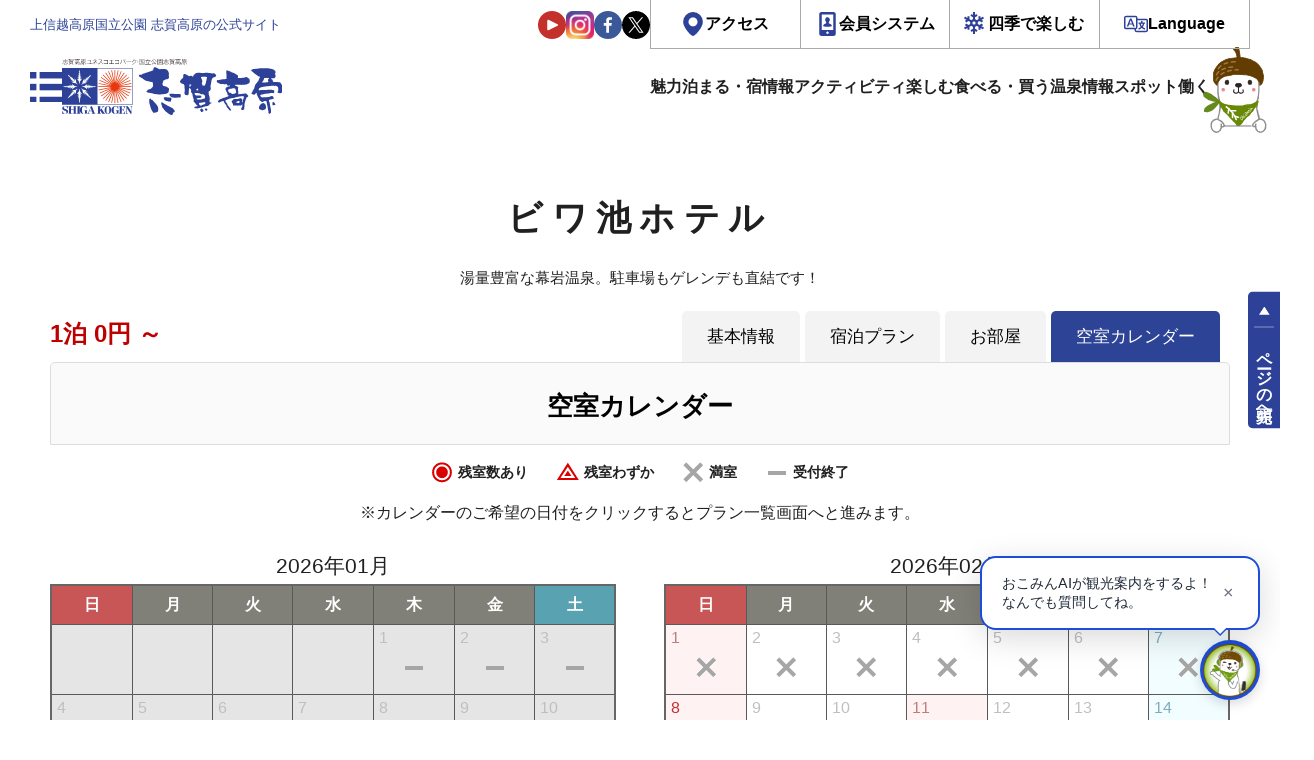

--- FILE ---
content_type: text/html; charset=UTF-8
request_url: https://resv.shigakogen.gr.jp/biwaikehotel/vaccal/?&CheckIn_Year=2023&CheckIn_Month=12&CheckIn_Day=29&StayDate=2023/12/29&StayRooms=1&StayNinzu=2&StayNights=1&RateType=1
body_size: 14838
content:
<!DOCTYPE html>
<html lang="ja" data-lang="ja">

<head>
    <meta charset="UTF-8" />
  <meta name="viewport" content="width=device-width, initial-scale=1">
  <meta http-equiv="X-UA-Compatible" content="ie=edge">
  <!-- OGP情報-->
<meta property="og:locale" content="ja_JP">
<meta property="og:site_name" content="上信越高原国立公園　志賀高原の公式宿泊予約サイト">
<meta property="og:type" content="article">
<meta property="og:title" content="上信越高原国立公園　志賀高原の公式宿泊予約サイト">
<meta property="og:url" content="https://resv.shigakogen.gr.jp">
<meta property="og:description" content="宿泊予約サイトのページです。 - 上信越高原国立公園　志賀高原の公式サイト。 四季を通じて志賀高原に関する様々な情報を提供。 ネットから空室検索・オンライン予約も可能。 ウィンタースポーツやトレッキングだけでなく、山や森、湖沼や川でのさまざまなアクティビティ・イベントが豊富にそろう志賀高原。">
<meta property="og:image" content="https://www.shigakogen.gr.jp/manage/wp-content/themes/shiga_dx/../shiga_dx/assets/renew/img/ogp.png">

<!--Twtter Cards-->
<meta name="twitter:card" content="summary_large_image">


<meta name="description" content="宿泊予約サイトのページです。 - 上信越高原国立公園　志賀高原の公式サイト。 四季を通じて志賀高原に関する様々な情報を提供。 ネットから空室検索・オンライン予約も可能。 ウィンタースポーツやトレッキングだけでなく、山や森、湖沼や川でのさまざまなアクティビティ・イベントが豊富にそろう志賀高原。">


<!--Title-->
<title>上信越高原国立公園　志賀高原の公式宿泊予約サイト</title>


  <script src="https://www.shigakogen.gr.jp//ajaxzip3.github.io/ajaxzip3.js"></script>
      <!--********** CSS **********-->
  <link rel="stylesheet" href="https://www.shigakogen.gr.jp/manage/wp-content/themes/shiga_dx/../shiga_dx/assets/renew/css/styles.css?v=1.15">

  
  <!-- facebook -->
  <link rel="preconnect dns-prefetch" href="https://www.shigakogen.gr.jp//www.facebook.com">
  <link rel="preconnect dns-prefetch" href="https://www.shigakogen.gr.jp//s-static.ak.facebook.com">
  <link rel="preconnect dns-prefetch" href="https://www.shigakogen.gr.jp//static.ak.fbcdn.net">
  <link rel="preconnect dns-prefetch" href="https://www.shigakogen.gr.jp//static.ak.facebook.com">
  <link rel="preconnect dns-prefetch" href="https://www.shigakogen.gr.jp//connect.facebook.net">

  <!-- twitter -->
  <link rel="preconnect dns-prefetch" href="https://www.shigakogen.gr.jp//twitter.com">
  <link rel="preconnect dns-prefetch" href="https://www.shigakogen.gr.jp//cdn.api.twitter.com">
  <link rel="preconnect dns-prefetch" href="https://www.shigakogen.gr.jp//p.twitter.com">
  <link rel="preconnect dns-prefetch" href="https://www.shigakogen.gr.jp//platform.twitter.com">

      
	<script>
	  (function(i,s,o,g,r,a,m){i['GoogleAnalyticsObject']=r;i[r]=i[r]||function(){
	  (i[r].q=i[r].q||[]).push(arguments)},i[r].l=1*new Date();a=s.createElement(o),
	  m=s.getElementsByTagName(o)[0];a.async=1;a.src=g;m.parentNode.insertBefore(a,m)
	  })(window,document,'script','https://www.google-analytics.com/analytics.js','ga');

	  ga('create', 'UA-2048412-1', 'auto', {'allowLinker': true});
	  ga('require', 'linker');
	  ga('linker:autoLink', ['www.shigakogen.gr.jp']);
	  ga('send', {'hitType': 'pageview', 'page': '/reservation/biwaikehotel/vaccal/?&CheckIn_Year=2023&CheckIn_Month=12&CheckIn_Day=29&StayDate=2023/12/29&StayRooms=1&StayNinzu=2&StayNights=1&RateType=1', 'title': '空室カレンダー - ビワ池ホテル - 泊まる - 上信越国立公園　志賀高原の公式サイト'});
	</script>
	<!-- Google tag (gtag.js) -->
	<script async src="https://www.googletagmanager.com/gtag/js?id=G-GE0398ND53"></script>
	<script>
	window.dataLayer = window.dataLayer || [];
	function gtag(){dataLayer.push(arguments);}
	gtag('js', new Date());
	gtag('config', 'G-GE0398ND53');
	</script>
<!-- ./Google Analytics -->
  <!-- Add 20231214 -->
  <script type="text/javascript">
    var _fout_queue = _fout_queue || {};
    if (_fout_queue.segment === void 0) _fout_queue.segment = {};
    if (_fout_queue.segment.queue === void 0) _fout_queue.segment.queue = [];

    _fout_queue.segment.queue.push({
      'user_id': 43672
    });

    if (_fout_queue.redirect === void 0) _fout_queue.redirect = {};
    _fout_queue.redirect['is_redirect'] = true;

    (function() {
      var el = document.createElement('script');
      el.type = 'text/javascript';
      el.async = true;
      el.src = 'https://js.fout.jp/segmentation.js';
      var s = document.getElementsByTagName('script')[0];
      s.parentNode.insertBefore(el, s);
    })();
  </script>
  <!-- ./ Add 20231214 -->

  <meta name='robots' content='max-image-preview:large' />
	<style>img:is([sizes="auto" i], [sizes^="auto," i]) { contain-intrinsic-size: 3000px 1500px }</style>
	<link rel='stylesheet' id='wp-block-library-css' href='https://www.shigakogen.gr.jp/manage/wp-includes/css/dist/block-library/style.min.css' type='text/css' media='all' />
<style id='classic-theme-styles-inline-css' type='text/css'>
/*! This file is auto-generated */
.wp-block-button__link{color:#fff;background-color:#32373c;border-radius:9999px;box-shadow:none;text-decoration:none;padding:calc(.667em + 2px) calc(1.333em + 2px);font-size:1.125em}.wp-block-file__button{background:#32373c;color:#fff;text-decoration:none}
</style>
<style id='global-styles-inline-css' type='text/css'>
:root{--wp--preset--aspect-ratio--square: 1;--wp--preset--aspect-ratio--4-3: 4/3;--wp--preset--aspect-ratio--3-4: 3/4;--wp--preset--aspect-ratio--3-2: 3/2;--wp--preset--aspect-ratio--2-3: 2/3;--wp--preset--aspect-ratio--16-9: 16/9;--wp--preset--aspect-ratio--9-16: 9/16;--wp--preset--color--black: #000000;--wp--preset--color--cyan-bluish-gray: #abb8c3;--wp--preset--color--white: #ffffff;--wp--preset--color--pale-pink: #f78da7;--wp--preset--color--vivid-red: #cf2e2e;--wp--preset--color--luminous-vivid-orange: #ff6900;--wp--preset--color--luminous-vivid-amber: #fcb900;--wp--preset--color--light-green-cyan: #7bdcb5;--wp--preset--color--vivid-green-cyan: #00d084;--wp--preset--color--pale-cyan-blue: #8ed1fc;--wp--preset--color--vivid-cyan-blue: #0693e3;--wp--preset--color--vivid-purple: #9b51e0;--wp--preset--gradient--vivid-cyan-blue-to-vivid-purple: linear-gradient(135deg,rgba(6,147,227,1) 0%,rgb(155,81,224) 100%);--wp--preset--gradient--light-green-cyan-to-vivid-green-cyan: linear-gradient(135deg,rgb(122,220,180) 0%,rgb(0,208,130) 100%);--wp--preset--gradient--luminous-vivid-amber-to-luminous-vivid-orange: linear-gradient(135deg,rgba(252,185,0,1) 0%,rgba(255,105,0,1) 100%);--wp--preset--gradient--luminous-vivid-orange-to-vivid-red: linear-gradient(135deg,rgba(255,105,0,1) 0%,rgb(207,46,46) 100%);--wp--preset--gradient--very-light-gray-to-cyan-bluish-gray: linear-gradient(135deg,rgb(238,238,238) 0%,rgb(169,184,195) 100%);--wp--preset--gradient--cool-to-warm-spectrum: linear-gradient(135deg,rgb(74,234,220) 0%,rgb(151,120,209) 20%,rgb(207,42,186) 40%,rgb(238,44,130) 60%,rgb(251,105,98) 80%,rgb(254,248,76) 100%);--wp--preset--gradient--blush-light-purple: linear-gradient(135deg,rgb(255,206,236) 0%,rgb(152,150,240) 100%);--wp--preset--gradient--blush-bordeaux: linear-gradient(135deg,rgb(254,205,165) 0%,rgb(254,45,45) 50%,rgb(107,0,62) 100%);--wp--preset--gradient--luminous-dusk: linear-gradient(135deg,rgb(255,203,112) 0%,rgb(199,81,192) 50%,rgb(65,88,208) 100%);--wp--preset--gradient--pale-ocean: linear-gradient(135deg,rgb(255,245,203) 0%,rgb(182,227,212) 50%,rgb(51,167,181) 100%);--wp--preset--gradient--electric-grass: linear-gradient(135deg,rgb(202,248,128) 0%,rgb(113,206,126) 100%);--wp--preset--gradient--midnight: linear-gradient(135deg,rgb(2,3,129) 0%,rgb(40,116,252) 100%);--wp--preset--font-size--small: 13px;--wp--preset--font-size--medium: 20px;--wp--preset--font-size--large: 36px;--wp--preset--font-size--x-large: 42px;--wp--preset--spacing--20: 0.44rem;--wp--preset--spacing--30: 0.67rem;--wp--preset--spacing--40: 1rem;--wp--preset--spacing--50: 1.5rem;--wp--preset--spacing--60: 2.25rem;--wp--preset--spacing--70: 3.38rem;--wp--preset--spacing--80: 5.06rem;--wp--preset--shadow--natural: 6px 6px 9px rgba(0, 0, 0, 0.2);--wp--preset--shadow--deep: 12px 12px 50px rgba(0, 0, 0, 0.4);--wp--preset--shadow--sharp: 6px 6px 0px rgba(0, 0, 0, 0.2);--wp--preset--shadow--outlined: 6px 6px 0px -3px rgba(255, 255, 255, 1), 6px 6px rgba(0, 0, 0, 1);--wp--preset--shadow--crisp: 6px 6px 0px rgba(0, 0, 0, 1);}:where(.is-layout-flex){gap: 0.5em;}:where(.is-layout-grid){gap: 0.5em;}body .is-layout-flex{display: flex;}.is-layout-flex{flex-wrap: wrap;align-items: center;}.is-layout-flex > :is(*, div){margin: 0;}body .is-layout-grid{display: grid;}.is-layout-grid > :is(*, div){margin: 0;}:where(.wp-block-columns.is-layout-flex){gap: 2em;}:where(.wp-block-columns.is-layout-grid){gap: 2em;}:where(.wp-block-post-template.is-layout-flex){gap: 1.25em;}:where(.wp-block-post-template.is-layout-grid){gap: 1.25em;}.has-black-color{color: var(--wp--preset--color--black) !important;}.has-cyan-bluish-gray-color{color: var(--wp--preset--color--cyan-bluish-gray) !important;}.has-white-color{color: var(--wp--preset--color--white) !important;}.has-pale-pink-color{color: var(--wp--preset--color--pale-pink) !important;}.has-vivid-red-color{color: var(--wp--preset--color--vivid-red) !important;}.has-luminous-vivid-orange-color{color: var(--wp--preset--color--luminous-vivid-orange) !important;}.has-luminous-vivid-amber-color{color: var(--wp--preset--color--luminous-vivid-amber) !important;}.has-light-green-cyan-color{color: var(--wp--preset--color--light-green-cyan) !important;}.has-vivid-green-cyan-color{color: var(--wp--preset--color--vivid-green-cyan) !important;}.has-pale-cyan-blue-color{color: var(--wp--preset--color--pale-cyan-blue) !important;}.has-vivid-cyan-blue-color{color: var(--wp--preset--color--vivid-cyan-blue) !important;}.has-vivid-purple-color{color: var(--wp--preset--color--vivid-purple) !important;}.has-black-background-color{background-color: var(--wp--preset--color--black) !important;}.has-cyan-bluish-gray-background-color{background-color: var(--wp--preset--color--cyan-bluish-gray) !important;}.has-white-background-color{background-color: var(--wp--preset--color--white) !important;}.has-pale-pink-background-color{background-color: var(--wp--preset--color--pale-pink) !important;}.has-vivid-red-background-color{background-color: var(--wp--preset--color--vivid-red) !important;}.has-luminous-vivid-orange-background-color{background-color: var(--wp--preset--color--luminous-vivid-orange) !important;}.has-luminous-vivid-amber-background-color{background-color: var(--wp--preset--color--luminous-vivid-amber) !important;}.has-light-green-cyan-background-color{background-color: var(--wp--preset--color--light-green-cyan) !important;}.has-vivid-green-cyan-background-color{background-color: var(--wp--preset--color--vivid-green-cyan) !important;}.has-pale-cyan-blue-background-color{background-color: var(--wp--preset--color--pale-cyan-blue) !important;}.has-vivid-cyan-blue-background-color{background-color: var(--wp--preset--color--vivid-cyan-blue) !important;}.has-vivid-purple-background-color{background-color: var(--wp--preset--color--vivid-purple) !important;}.has-black-border-color{border-color: var(--wp--preset--color--black) !important;}.has-cyan-bluish-gray-border-color{border-color: var(--wp--preset--color--cyan-bluish-gray) !important;}.has-white-border-color{border-color: var(--wp--preset--color--white) !important;}.has-pale-pink-border-color{border-color: var(--wp--preset--color--pale-pink) !important;}.has-vivid-red-border-color{border-color: var(--wp--preset--color--vivid-red) !important;}.has-luminous-vivid-orange-border-color{border-color: var(--wp--preset--color--luminous-vivid-orange) !important;}.has-luminous-vivid-amber-border-color{border-color: var(--wp--preset--color--luminous-vivid-amber) !important;}.has-light-green-cyan-border-color{border-color: var(--wp--preset--color--light-green-cyan) !important;}.has-vivid-green-cyan-border-color{border-color: var(--wp--preset--color--vivid-green-cyan) !important;}.has-pale-cyan-blue-border-color{border-color: var(--wp--preset--color--pale-cyan-blue) !important;}.has-vivid-cyan-blue-border-color{border-color: var(--wp--preset--color--vivid-cyan-blue) !important;}.has-vivid-purple-border-color{border-color: var(--wp--preset--color--vivid-purple) !important;}.has-vivid-cyan-blue-to-vivid-purple-gradient-background{background: var(--wp--preset--gradient--vivid-cyan-blue-to-vivid-purple) !important;}.has-light-green-cyan-to-vivid-green-cyan-gradient-background{background: var(--wp--preset--gradient--light-green-cyan-to-vivid-green-cyan) !important;}.has-luminous-vivid-amber-to-luminous-vivid-orange-gradient-background{background: var(--wp--preset--gradient--luminous-vivid-amber-to-luminous-vivid-orange) !important;}.has-luminous-vivid-orange-to-vivid-red-gradient-background{background: var(--wp--preset--gradient--luminous-vivid-orange-to-vivid-red) !important;}.has-very-light-gray-to-cyan-bluish-gray-gradient-background{background: var(--wp--preset--gradient--very-light-gray-to-cyan-bluish-gray) !important;}.has-cool-to-warm-spectrum-gradient-background{background: var(--wp--preset--gradient--cool-to-warm-spectrum) !important;}.has-blush-light-purple-gradient-background{background: var(--wp--preset--gradient--blush-light-purple) !important;}.has-blush-bordeaux-gradient-background{background: var(--wp--preset--gradient--blush-bordeaux) !important;}.has-luminous-dusk-gradient-background{background: var(--wp--preset--gradient--luminous-dusk) !important;}.has-pale-ocean-gradient-background{background: var(--wp--preset--gradient--pale-ocean) !important;}.has-electric-grass-gradient-background{background: var(--wp--preset--gradient--electric-grass) !important;}.has-midnight-gradient-background{background: var(--wp--preset--gradient--midnight) !important;}.has-small-font-size{font-size: var(--wp--preset--font-size--small) !important;}.has-medium-font-size{font-size: var(--wp--preset--font-size--medium) !important;}.has-large-font-size{font-size: var(--wp--preset--font-size--large) !important;}.has-x-large-font-size{font-size: var(--wp--preset--font-size--x-large) !important;}
:where(.wp-block-post-template.is-layout-flex){gap: 1.25em;}:where(.wp-block-post-template.is-layout-grid){gap: 1.25em;}
:where(.wp-block-columns.is-layout-flex){gap: 2em;}:where(.wp-block-columns.is-layout-grid){gap: 2em;}
:root :where(.wp-block-pullquote){font-size: 1.5em;line-height: 1.6;}
</style>
<link rel='stylesheet' id='toc-screen-css' href='https://www.shigakogen.gr.jp/manage/wp-content/plugins/table-of-contents-plus/screen.min.css' type='text/css' media='all' />
<script type="text/javascript" src="https://www.shigakogen.gr.jp/manage/wp-includes/js/jquery/jquery.min.js" id="jquery-core-js"></script>
<script type="text/javascript" src="https://www.shigakogen.gr.jp/manage/wp-includes/js/jquery/jquery-migrate.min.js" id="jquery-migrate-js"></script>
<link rel="icon" href="https://www.shigakogen.gr.jp/manage/wp-content/uploads/2021/05/favicon.ico" sizes="32x32" />
<link rel="icon" href="https://www.shigakogen.gr.jp/manage/wp-content/uploads/2021/05/favicon.ico" sizes="192x192" />
<link rel="apple-touch-icon" href="https://www.shigakogen.gr.jp/manage/wp-content/uploads/2021/05/favicon.ico" />
<meta name="msapplication-TileImage" content="https://www.shigakogen.gr.jp/manage/wp-content/uploads/2021/05/favicon.ico" />
<script src="https://ajax.googleapis.com/ajax/libs/jquery/1.11.3/jquery.min.js"></script>
<link rel="stylesheet" href="/css/style_merged.css?var=2" />
<script src="https://ajax.googleapis.com/ajax/libs/jqueryui/1/jquery-ui.min.js"></script>
<link type="text/css" href="https://ajax.googleapis.com/ajax/libs/jqueryui/1/themes/pepper-grinder/jquery-ui.min.css" rel="stylesheet" />
<script src="https://ajax.googleapis.com/ajax/libs/jqueryui/1/i18n/jquery.ui.datepicker-ja.min.js"></script>
<link rel="stylesheet" href="https://cdnjs.cloudflare.com/ajax/libs/font-awesome/6.5.1/css/all.min.css" referrerpolicy="no-referrer" />
</head>

<body>
  
              <div class="l-root" id="root" data-season="winter" data-drawer="off" data-slug="" data-type="rn">
                        <!-- Header -->
            <header id="js-header-main" class="l-header">
              <div class="l-header__inner">
                <div class="l-header-head__wrapper">
                  <h1 class="l-header-head__message">上信越高原国立公園 志賀高原の公式サイト</h1>
                  <div class="l-header-head__links">
                    <div class="l-header-head__sns">
                      <a href="https://www.youtube.com/user/shigaofficial" target="_blank"><img src="https://www.shigakogen.gr.jp/manage/wp-content/themes/shiga_dx/../shiga_dx/assets/renew/img/ic_youtube.svg" alt="志賀高原のYouTube公式チャンネルへ"></a>
                      <a href="https://www.instagram.com/shigakogen.jpn/" target="_blank"><img src="https://www.shigakogen.gr.jp/manage/wp-content/themes/shiga_dx/../shiga_dx/assets/renew/img/ic_instagram.svg" alt="志賀高原の公式インスタグラムへ"></a>
                      <a href="https://www.facebook.com/shigakogen/" target="_blank"><img src="https://www.shigakogen.gr.jp/manage/wp-content/themes/shiga_dx/../shiga_dx/assets/renew/img/ic_facebook.svg" alt="志賀高原の公式facebookへ"></a>
                      <a href="https://twitter.com/shigaofficial/" target="_blank"><img src="https://www.shigakogen.gr.jp/manage/wp-content/themes/shiga_dx/../shiga_dx/assets/renew/img/ic_x.svg" alt="志賀高原の公式xへ"></a>
                    </div>
                    <div class="l-header-head-util__group">
                      <ul id="js-header-dropdown" class="l-header-head-util-action">
                        <li class="l-header-head-util-action__item">
                          <a href="https://www.shigakogen.gr.jp/access/index.html" class="l-header-head-util-action__link op-access">アクセス</a>
                        </li>
                        <li class="l-header-head-util-action__item">
                          <a class="l-header-head-util-action__link op-member">会員システム</a>
                          <ul class="l-header-head-util-action-sub">
                            <li class="l-header-head-util-action-sub__item op-login">
                              <a href="https://www.shigakogen.gr.jp/club_shiga_kogen">CLUB SHIGAKOGENとは</a>
                            </li>
                            <li class="l-header-head-util-action-sub__item op-login">
                              <a href="https://qclb.f.msgs.jp/mypage/login">会員ログイン</a>
                            </li>
                            <li class="l-header-head-util-action-sub__item op-register">
                              <a href="https://qclb.f.msgs.jp/mypage/register">新規会員登録</a>
                            </li>
                          </ul>
                        </li>
                        <li class="l-header-head-util-action__item">
                          <a class="l-header-head-util-action__link op-season">四季で楽しむ</a>
                          <ul class="l-header-head-util-action-sub">
                            <li class="l-header-head-util-action-sub__item"><button type="button" value="green" data-season-set>グリーン（5～8月）</button></li>
                            <li class="l-header-head-util-action-sub__item"><button type="button" value="autumn" data-season-set>オータム（9～10月）</button></li>
                            <li class="l-header-head-util-action-sub__item"><button type="button" value="winter" data-season-set>ウィンター（11月～5月）</button></li>
                          </ul>
                        </li>
                        <li class="l-header-head-util-action__item">
                          <a class="l-header-head-util-action__link op-language">Language</a>
                          <ul class="l-header-head-util-action-sub">
                            <li class="l-header-head-util-action-sub__item op-login">
                              <a href="https://www.shigakogen.gr.jp/">日本語</a>
                            </li>
                            <li class="l-header-head-util-action-sub__item op-register">
                              <a href="https://www.shigakogen.gr.jp/english/index.html?hl=en">ENGLISH</a>
                            </li>
                          </ul>
                        </li>
                      </ul>
                    </div>
                  </div>
                </div>
                <div class="l-header-main__wrapper">
                  <p class="l-header-logo__wrapper">
                    <button id="js-drawer_open" class="js-trigger l-drawer__trigger">
                      <img src="https://www.shigakogen.gr.jp/manage/wp-content/themes/shiga_dx/../shiga_dx/assets/renew/img/ic_menu.svg" alt="全体サイトマップメニュー">
                    </button>
                    <a href="https://www.shigakogen.gr.jp">
                      <img src="https://www.shigakogen.gr.jp/manage/wp-content/themes/shiga_dx/../shiga_dx/assets/renew/img/shiga_logo.svg" alt="上信越高原国立公園 志賀高原の公式サイト">
                    </a>
                  </p>
                  <nav class="l-menu__wrapper">
                    <ul class="l-menu__list">
                      <li class="l-menu__item op-icon-about has-sub">
                        <span class="a">魅力</span>
                        <ul class="sub">
                          <li><a href="https://www.shigakogen.gr.jp/about.html?season=green">グリーンシーズン</a></li>
                          <li><a href="https://www.shigakogen.gr.jp/about.html?season=winter">ウィンターシーズン</a></li>
                        </ul>
                      </li>
                      <li class="l-menu__item op-icon-stay has-sub">
                        <a href="https://resv.shigakogen.gr.jp/" data-en="Stay">泊まる・宿情報</a>
                        <ul class="sub">
                          <li><a href="https://resv.shigakogen.gr.jp/">宿泊予約</a></li>
                          <li><a href="https://www.shigakogen.gr.jp/facility/stay">施設情報</a></li>
                        </ul>
                      </li>
                      <li class="l-menu__item op-icon-activity">
                        <a href="https://www.shigakogen.gr.jp/facility/activity" data-en="Activity">アクティビティ</a>
                        <ul class="sub">
                          <li><a href="https://resv.shigakogen.gr.jp/activity/">予約</a></li>
                          <li><a href="https://www.shigakogen.gr.jp/facility/activity">アクティビティ一覧</a></li>
                        </ul>
                      </li>
                      <li class="l-menu__item op-icon-event has-sub">
                        <a href="https://www.shigakogen.gr.jp/event" data-en="Event">楽しむ</a>
                        <ul class="sub">
                          <li><a href="https://www.shigakogen.gr.jp/green_season.html">グリーンシーズン</a></li>
                          <li><a href="https://www.shigakogen.gr.jp/event">イベント情報</a></li>
                          <li><a href="https://www.shigakogen.gr.jp/lift_information/">リフト運行状況</a></li>
                          <li><a href="https://www.shigakogen.gr.jp/green_season/trekking.html">トレッキング</a></li>
                          <li><a href="https://www.shigakogen.gr.jp/green_season/autumnleaves.html">紅葉情報</a></li>
                        </ul>
                      </li>
                      <li class="l-menu__item op-icon-restaulant has-sub">
                        <a href="https://www.shigakogen.gr.jp/facility/restaurant" data-en="Eat・Buy">食べる・買う</a>
                        <ul class="sub">
                          <li><a href="https://www.shigakogen.gr.jp/facility/restaurant">食べる</a></li>
                          <li><a href="https://www.shigakogen.gr.jp/facility/shop">買う</a></li>
                        </ul>
                      </li>
                      <li class="l-menu__item op-icon-spa"><a href="https://www.shigakogen.gr.jp/facility/spa" data-en="Spa">温泉情報</a></li>
                      <li class="l-menu__item op-icon-spot has-sub">
                        <a href="https://www.shigakogen.gr.jp/facility/viewspot/" data-en="Spot">スポット</a>
                        <ul class="sub">
                          <li><a href="https://www.shigakogen.gr.jp/facility/viewspot/">ビュースポット</a></li>
                          <li><a href="https://www.shigakogen.gr.jp/facility/spot">関連施設</a></li>
                        </ul>
                      </li>
                      <li class="l-menu__item op-icon-recruit"><a href="https://www.shigakogen.gr.jp/recruit/index.html" data-en="Recruit">働く</a></li>
                    </ul>
                  </nav>
                </div>
              </div>
            </header>
            <!-- ./ Header -->
            <!-- 検索UI -->
            





<div class="c-searchUi__bar op-global">

  <div class="c-searchUi__wrapper">

    <div class="c-searchUi__header">

      <p class="c-searchUi__label" style="grid-template-columns: 1.0625rem auto auto;"><img src="https://www.shigakogen.gr.jp/manage/wp-content/themes/shiga_dx/assets/renew/img/logo_okomin_ai_small.png" alt="おこみんAI">で宿泊・プランを検索</p>

      <a class="c-searchUi__reservation" href="https://resv.shigakogen.gr.jp/" target="_blank">全ての宿</a>

    </div>

    <div class="c-searchUi-form__wrapper">

      <div class="c-searchUi-form__fields">

        <input type="text" class="js-global-search" placeholder="チェックイン日付" name="start">

        <input type="text" class="js-global-search" placeholder="チェックアウト日付" name="end">

        <select name="rate">

          <option value="1" selected>朝食・夕食付き</option>

          <option value="3" >朝食のみ</option>

          <option value="2" >夕食のみ</option>

          <option value="4" >食事なし</option>

        </select>

        <select name="ninzu">

          <option value="1" selected>1名/1室</option>

          <option value="2">2名/1室</option>

          <option value="3">3名/1室</option>

          <option value="4">4名/1室</option>

          <option value="5">5名/1室</option>

          <option value="6">6名/1室</option>

          <option value="7">7名/1室</option>

          <option value="8">8名/1室</option>

          <option value="9">9名/1室</option>

          <option value="10">10名/1室</option>

        </select>

      </div>

      <div class="c-searchUi-form__fieldsAi">

        <!-- AIキーワード入力欄　追加　2025.09.09 -->

        <div class="c-searchUi-form__input">

          <input class="js-searchUi-placeholder" type="text" name="qtext" placeholder="">

        </div>

      </div>

      <button class="c-searchUi-form__submit" type="submit">おこみんAIで検索</button>

    </div>

  </div>

</div>



            <!-- ./ 検索UI -->
            <!-- Header -->
            <div id="js-header-stickey" data-scroll-header class="l-header__stickey">
              <header class="l-header">
                <div class="l-header__inner">
                  <div class="l-header-main__wrapper">
                    <p class="l-header-logo__wrapper">
                      <button id="js-drawer_open" class="js-trigger l-drawer__trigger">
                        <img src="https://www.shigakogen.gr.jp/manage/wp-content/themes/shiga_dx/assets/renew/img/ic_menu.svg" alt="全体サイトマップメニュー">
                      </button>
                      <a href="https://www.shigakogen.gr.jp/">
                        <img src="https://www.shigakogen.gr.jp/manage/wp-content/themes/shiga_dx/assets/renew/img/shiga_logo.svg" alt="上信越高原国立公園 志賀高原の公式サイト">
                      </a>
                    </p>
                    <!-- Navigation -->
                    <nav class="l-menu__wrapper">
                      <ul class="l-menu__list">
                        <li class="l-menu__item op-icon-about">
                          <span class="a">魅力</span>
                          <ul class="sub">
                            <li><a href="https://www.shigakogen.gr.jp/about.html?season=green">グリーンシーズン</a></li>
                            <li><a href="https://www.shigakogen.gr.jp/about.html?season=winter">ウィンターシーズン</a></li>
                          </ul>
                        </li>
                        <li class="l-menu__item op-icon-stay">
                          <a href="https://resv.shigakogen.gr.jp/" data-en="Stay">泊まる・宿情報</a>
                          <ul class="sub">
                            <li><a href="https://resv.shigakogen.gr.jp/">宿泊予約</a></li>
                            <li><a href="https://www.shigakogen.gr.jp/facility/stay">施設情報</a></li>
                          </ul>
                        </li>
                        <li class="l-menu__item op-icon-activity"><a href="https://resv.shigakogen.gr.jp/activity/" data-en="Activity">アクティビティ</a></li>
                        <li class="l-menu__item op-icon-event">
                          <a href="https://www.shigakogen.gr.jp/event" data-en="Event">楽しむ</a>
                          <ul class="sub">
                            <li><a href="https://www.shigakogen.gr.jp/green_season.html">グリーンシーズン</a></li>
                            <li><a href="https://www.shigakogen.gr.jp/event">イベント情報</a></li>
                            <li><a href="https://www.shigakogen.gr.jp/lift_information/">リフト運行状況</a></li>
                            <li><a href="https://www.shigakogen.gr.jp/green_season/trekking.html">トレッキング</a></li>
                            <li><a href="https://www.shigakogen.gr.jp/green_season/autumnleaves.html">紅葉情報</a></li>
                          </ul>
                        </li>
                        <li class="l-menu__item op-icon-restaulant"><a href="https://www.shigakogen.gr.jp/facility/restaurant" data-en="Eat・Buy">食べる・買う</a></li>
                        <li class="l-menu__item op-icon-spa"><a href="https://www.shigakogen.gr.jp/facility/spa" data-en="Spa">温泉情報</a></li>
                        <li class="l-menu__item op-icon-spot">
                          <a href="https://www.shigakogen.gr.jp/facility/viewspot/" data-en=" Spot">スポット</a>
                          <ul class="sub">
                            <li><a href="https://www.shigakogen.gr.jp/facility/viewspot/">ビュースポット</a></li>
                            <li><a href="https://www.shigakogen.gr.jp/facility/spot">関連施設</a></li>
                          </ul>
                        </li>
                        <li class="l-menu__item op-icon-recruit"><a href="https://www.shigakogen.gr.jp/recruit/index.html" data-en="Recruit">働く</a></li>
                      </ul>
                    </nav>
                    <!-- ./ Navigation -->
                  </div>
                </div>
              </header>
              <!-- ./ Header -->
              <!-- 検索UI -->
              





<div class="c-searchUi__bar ">

  <div class="c-searchUi__wrapper">

    <div class="c-searchUi__header">

      <p class="c-searchUi__label" style="grid-template-columns: 1.0625rem auto auto;"><img src="https://www.shigakogen.gr.jp/manage/wp-content/themes/shiga_dx/assets/renew/img/logo_okomin_ai_small.png" alt="おこみんAI">で宿泊・プランを検索</p>

      <a class="c-searchUi__reservation" href="https://resv.shigakogen.gr.jp/" target="_blank">全ての宿</a>

    </div>

    <div class="c-searchUi-form__wrapper">

      <div class="c-searchUi-form__fields">

        <input type="text" class="js-global-search" placeholder="チェックイン日付" name="start">

        <input type="text" class="js-global-search" placeholder="チェックアウト日付" name="end">

        <select name="rate">

          <option value="1" selected>朝食・夕食付き</option>

          <option value="3" >朝食のみ</option>

          <option value="2" >夕食のみ</option>

          <option value="4" >食事なし</option>

        </select>

        <select name="ninzu">

          <option value="1" selected>1名/1室</option>

          <option value="2">2名/1室</option>

          <option value="3">3名/1室</option>

          <option value="4">4名/1室</option>

          <option value="5">5名/1室</option>

          <option value="6">6名/1室</option>

          <option value="7">7名/1室</option>

          <option value="8">8名/1室</option>

          <option value="9">9名/1室</option>

          <option value="10">10名/1室</option>

        </select>

      </div>

      <div class="c-searchUi-form__fieldsAi">

        <!-- AIキーワード入力欄　追加　2025.09.09 -->

        <div class="c-searchUi-form__input">

          <input class="js-searchUi-placeholder" type="text" name="qtext" placeholder="">

        </div>

      </div>

      <button class="c-searchUi-form__submit" type="submit">おこみんAIで検索</button>

    </div>

  </div>

</div>



              <!-- ./ 検索UI -->
            </div>
                              <script defer async>
                      window.addEventListener('DOMContentLoaded', () => {
                        const $headerDropdown = document.querySelector('#js-header-dropdown');
                        const $headerDropdownLi = $headerDropdown.querySelectorAll('.l-header-head-util-action__item');

                        for (let i = 0, len = $headerDropdownLi.length; i < len; i++) {
                          let li = $headerDropdownLi[i];
                          if (li.querySelector('.l-header-head-util-action-sub')) {
                            li.addEventListener('click', e => {
                              let status = li.getAttribute('data-sub') === undefined ? 'hidden' : li.getAttribute('data-sub');
                              status = status === 'visible' ? 'hidden' : 'visible';
                              li.setAttribute('data-sub', status);

                              return false;
                            })
                          }
                        }
                      })
                    </script>



<div id="room-list" class="yado-info-cal accommodations-wrap">
	<a name="top"></a>
	<div id="column-main" class="clearfix">

		<script>
			gtag('event', 'inn search', {'event_category': 'JP','event_label': '2023.12.29','OkominMsg': ''});    //GA4
		</script>
		<script type="text/javascript">
			$(function() {
				//ランダムで表示したいplaceholderを配列で用意
				var placeholder_list = 
				[
					'緩斜面のゲレンデに直結したホテルを教えて',
					'天然温泉を楽しめるホテルを教えて',
					'料理が自慢のホテルを教えて',
					'長期滞在でゆっくりできるホテルを教えて',
					'ファミリー向けのサービスが充実しているホテルを教えて'
				],
				//リストの数をチェックしてランダム表示
				r = Math.floor(Math.random() * placeholder_list.length);
				//placeholderに挿入
				$('#okomin_ai2').prop('placeholder',placeholder_list[r]);

				var month_cnt = Math.floor($(window).width() / 280);
				if(month_cnt > 3) {
					month_cnt = 3;
				}
				$('.find-room-date').datepicker({
					minDate: 0,
					numberOfMonths: month_cnt,
					stepMonths: month_cnt,
					onSelect: function(dateText, inst) {
						var obj_id = $(this).attr("id");
						var target_id, checkIn, checkOut, target_val;
						$(this).change();

						if (obj_id.indexOf('check-in') === 0) {
							//チェックイン操作
							checkIn = new Date($(this).val());
							checkIn.setDate(checkIn.getDate() + 1);
							target_id = obj_id.replace("check-in", "check-out");
							$('#' + target_id).val([checkIn.getFullYear(), ('0' + (checkIn.getMonth() + 1)).slice(-2), ('0' + checkIn.getDate()).slice(-2)].join('/'));
							$('#' + target_id).change();
						}
					}
				});
				$('.find-room-date').datepicker("option", "dateFormat", 'yy/mm/dd');
				$('.find-room-date').datepicker("option", "minDate", 0);

				// いたずら対策：サニタイズ
				function sanitizeOkomin(input) {
					if (typeof input !== 'string') return '';
					let s = input;

					// scriptを丸ごと削除
					s = s.replace(/<\s*script[\s\S]*?>[\s\S]*?<\s*\/\s*script\s*>/gi, '');

					// javascript: / data: を無効化
					s = s.replace(/\bjavascript\s*:/gi, '')
						.replace(/\bdata\s*:/gi, '');

					// onload= / onclick= などイベントハンドラ風を弱体化
					s = s.replace(/\bon[a-z]+\s*=/gi, 'x-');

					// 危険な山括弧は全角に置換（HTMLとして解釈させない）
					s = s.replace(/</g, '＜').replace(/>/g, '＞');

					// 制御文字の除去（必要ない場合は削ってOK）
					s = s.replace(/[\u0000-\u001F\u007F]/g, '');

					return s.trim();
				}

				$('.room-search-btn').click(function() {
					var obj_id = $(this).attr("id").replace("room-search-btn", "");
					var checkin = $('#check-in' + obj_id).val();
					var checkout = $('#check-out' + obj_id).val();
					var RateType = $('#RateType' + obj_id).val();
					var StayNinzu = $('#StayNinzu' + obj_id).val();
					var okomin_ai = $('#okomin_ai' + obj_id).val();
					if (checkin == '') {
						alert('チェックイン日付を設定してください。');
					} else {
						var CheckIn_Year = checkin.split("/")[0];
						var CheckIn_Month = checkin.split("/")[1];
						var CheckIn_Day = checkin.split("/")[2];
						var In_dt = new Date(CheckIn_Year, CheckIn_Month - 1, CheckIn_Day);
						if (In_dt.getFullYear() == CheckIn_Year && In_dt.getMonth() == CheckIn_Month - 1 && In_dt.getDate() == CheckIn_Day) {
							if (checkout == '') {
								alert('チェックアウト日付を設定してください。');
							} else {
								var CheckOut_Year = checkout.split("/")[0];
								var CheckOut_Month = checkout.split("/")[1];
								var CheckOut_Day = checkout.split("/")[2];
								var Out_dt = new Date(CheckOut_Year, CheckOut_Month - 1, CheckOut_Day);
								if (Out_dt.getFullYear() == CheckOut_Year && Out_dt.getMonth() == CheckOut_Month - 1 && Out_dt.getDate() == CheckOut_Day) {
									var msDiff = Out_dt - In_dt;
									var StayNights = Math.floor(msDiff / (1000 * 60 * 60 * 24));
									if (StayNights < 1) {
										alert('入力した日付は無効です。');
									} else {
										ga('send', 'event', 'inn search', 'click', CheckIn_Year + '.' + CheckIn_Month + '.' + CheckIn_Day);
										gtag('event', 'inn search', {'event_category': 'JP','event_label': CheckIn_Year + '.' + CheckIn_Month + '.' + CheckIn_Day,'OkominMsg': okomin_ai});    //GA4
										// ★ サニタイズ
										var okominSanitized = sanitizeOkomin(okomin_ai);

										// 入力欄にも反映（視覚的整合）
										$('#okomin_ai' + obj_id).val(okominSanitized);

										var url = '/?CheckIn_Month=' + CheckIn_Month + '&CheckIn_Day=' + CheckIn_Day + '&CheckIn_Year=' + CheckIn_Year + '&StayNights=' + StayNights + '&RateType=' + RateType + '&StayNinzu=' + StayNinzu + '&StayRooms=1';
										// window.location.href = url;

										// 動的フォームを作成して okomin_ai だけ POST 送信
										var form = document.createElement('form');
										form.method = 'POST';
										form.action = url;

										var input = document.createElement('input');
										input.type = 'hidden';
										input.name = 'okomin_ai';
										input.value = okomin_ai || '';
										form.appendChild(input);

										document.body.appendChild(form);
										form.submit();
									}
								} else {
									alert('正しいチェックアウト日付を設定してください。');
								}
							}
						} else {
							alert('正しいチェックイン日付を設定してください。');
						}
					}
				});
			});
		</script>
		<!-- 施設の情報 -->
		<div id="yado262" class="yado-box">

			<div id="yado-info">
				<div id="yado-name">
					<h3>ビワ池ホテル</h3>
				</div>

				<!-- mb_strimwidth 文字幅の算出:(制限したい文字数[全角] x 2) + 4 -->
				<p class="yado-text">湯量豊富な幕岩温泉。駐車場もゲレンデも直結です！</p>
				<p class="jpy">1泊 0円 ～</p>
				<div class="yado-detail-link">
					<ul class="clearfix">
						<li id="yado-detail-link01" class=""><a href="/biwaikehotel/?&CheckIn_Year=2023&CheckIn_Month=12&CheckIn_Day=29&StayDate=2023/12/29&StayRooms=1&StayNinzu=2&StayNights=1&RateType=1">基本情報</a></li>
						<li id="yado-detail-link02" class=""><a href="/biwaikehotel/plan/?&CheckIn_Year=2023&CheckIn_Month=12&CheckIn_Day=29&StayDate=2023/12/29&StayRooms=1&StayNinzu=2&StayNights=1&RateType=1">宿泊プラン</a></li>
						<li id="yado-detail-link03" class=""><a href="/biwaikehotel/room/?&CheckIn_Year=2023&CheckIn_Month=12&CheckIn_Day=29&StayDate=2023/12/29&StayRooms=1&StayNinzu=2&StayNights=1&RateType=1">お部屋</a></li>
						<li id="yado-detail-link04" class=""><a href="/biwaikehotel/vaccal/?&CheckIn_Year=2023&CheckIn_Month=12&CheckIn_Day=29&StayDate=2023/12/29&StayRooms=1&StayNinzu=2&StayNights=1&RateType=1">空室カレンダー</a></li>
					</ul>
				</div>
			</div>

			<div id="enyado_info_title">
				空室カレンダー
			</div>

			<div id="contents-main">
				<div id="contents-main-inner">

					<form name="fm" action="/vaccal/index.php" method="GET">
						<input type="hidden" name="YadoNo"		value="262">
						<input type="hidden" name="StayDate"	value="2023/12/29">
						<input type="hidden" name="scroll-obj" id="scroll-obj"	value="">

						<ul class="resv-icon-info">
							<li><img src="/vaccal/img/cal_mark01.gif" alt="◎" class="mark-man2"><span>残室数あり</span></li>
							<li><img src="/vaccal/img/cal_mark02.gif" alt="△" class="mark-man2"><span>残室わずか</span></li>
							<li><img src="/vaccal/img/cal_mark03.gif" alt="×" class="mark-man2"><span>満室</span></li>
							<li><img src="/vaccal/img/cal_mark06.gif" alt="−" class="mark-end"><span>受付終了</span></li>
						</ul>
						<p class="resv-info-text">※カレンダーのご希望の日付をクリックするとプラン一覧画面へと進みます。</p>
						<div id="cal-box-wrap">

						<!-- 月毎のカレンダー -->
						<div id="cal-box02" class="cal-box">
							<div id="cal-navi-box">
								<div id="cal-select">
									<h3 class="cal-month-title">2026年01月</h3>
								</div>
							</div>

							<div id="cal-table">
								<table border="0" cellspacing="0" cellpadding="0" width="100%">
									<tr>
										<th class="cal-sun"><span>日</span></th>
										<th class="cal-week"><span>月</span></th>
										<th class="cal-week"><span>火</span></th>
										<th class="cal-week"><span>水</span></th>
										<th class="cal-week"><span>木</span></th>
										<th class="cal-week"><span>金</span></th>
										<th class="cal-sat"><span>土</span></th>
									</tr>
									<tr>
										<td class="non-month">&nbsp;</td>
										<td class="non-month">&nbsp;</td>
										<td class="non-month">&nbsp;</td>
										<td class="non-month">&nbsp;</td>

										<td class="">
											<div class="no-link">
												<span class="cal-date">1</span>
												<span class="cal-mark"><img src="/vaccal/img/cal_mark06.gif" alt="−" class="mark-end" /></span>
											</div>
										</td>

										<td class="">
											<div class="no-link">
												<span class="cal-date">2</span>
												<span class="cal-mark"><img src="/vaccal/img/cal_mark06.gif" alt="−" class="mark-end" /></span>
											</div>
										</td>

										<td class="">
											<div class="no-link">
												<span class="cal-date">3</span>
												<span class="cal-mark"><img src="/vaccal/img/cal_mark06.gif" alt="−" class="mark-end" /></span>
											</div>
										</td>
									</tr>
									<tr>

										<td class="">
											<div class="no-link">
												<span class="cal-date">4</span>
												<span class="cal-mark"><img src="/vaccal/img/cal_mark06.gif" alt="−" class="mark-end" /></span>
											</div>
										</td>

										<td class="">
											<div class="no-link">
												<span class="cal-date">5</span>
												<span class="cal-mark"><img src="/vaccal/img/cal_mark06.gif" alt="−" class="mark-end" /></span>
											</div>
										</td>

										<td class="">
											<div class="no-link">
												<span class="cal-date">6</span>
												<span class="cal-mark"><img src="/vaccal/img/cal_mark06.gif" alt="−" class="mark-end" /></span>
											</div>
										</td>

										<td class="">
											<div class="no-link">
												<span class="cal-date">7</span>
												<span class="cal-mark"><img src="/vaccal/img/cal_mark06.gif" alt="−" class="mark-end" /></span>
											</div>
										</td>

										<td class="">
											<div class="no-link">
												<span class="cal-date">8</span>
												<span class="cal-mark"><img src="/vaccal/img/cal_mark06.gif" alt="−" class="mark-end" /></span>
											</div>
										</td>

										<td class="">
											<div class="no-link">
												<span class="cal-date">9</span>
												<span class="cal-mark"><img src="/vaccal/img/cal_mark06.gif" alt="−" class="mark-end" /></span>
											</div>
										</td>

										<td class="">
											<div class="no-link">
												<span class="cal-date">10</span>
												<span class="cal-mark"><img src="/vaccal/img/cal_mark06.gif" alt="−" class="mark-end" /></span>
											</div>
										</td>
									</tr>
									<tr>

										<td class="">
											<div class="no-link">
												<span class="cal-date">11</span>
												<span class="cal-mark"><img src="/vaccal/img/cal_mark06.gif" alt="−" class="mark-end" /></span>
											</div>
										</td>

										<td class="">
											<div class="no-link">
												<span class="cal-date">12</span>
												<span class="cal-mark"><img src="/vaccal/img/cal_mark06.gif" alt="−" class="mark-end" /></span>
											</div>
										</td>

										<td class="">
											<div class="no-link">
												<span class="cal-date">13</span>
												<span class="cal-mark"><img src="/vaccal/img/cal_mark06.gif" alt="−" class="mark-end" /></span>
											</div>
										</td>

										<td class="">
											<div class="no-link">
												<span class="cal-date">14</span>
												<span class="cal-mark"><img src="/vaccal/img/cal_mark06.gif" alt="−" class="mark-end" /></span>
											</div>
										</td>

										<td class="">
											<div class="no-link">
												<span class="cal-date">15</span>
												<span class="cal-mark"><img src="/vaccal/img/cal_mark06.gif" alt="−" class="mark-end" /></span>
											</div>
										</td>

										<td class="">
											<div class="no-link">
												<span class="cal-date">16</span>
												<span class="cal-mark"><img src="/vaccal/img/cal_mark06.gif" alt="−" class="mark-end" /></span>
											</div>
										</td>

										<td class="">
											<div class="no-link">
												<span class="cal-date">17</span>
												<span class="cal-mark"><img src="/vaccal/img/cal_mark06.gif" alt="−" class="mark-end" /></span>
											</div>
										</td>
									</tr>
									<tr>

										<td class="">
											<div class="no-link">
												<span class="cal-date">18</span>
												<span class="cal-mark"><img src="/vaccal/img/cal_mark06.gif" alt="−" class="mark-end" /></span>
											</div>
										</td>

										<td class="">
											<div class="no-link">
												<span class="cal-date">19</span>
												<span class="cal-mark"><img src="/vaccal/img/cal_mark06.gif" alt="−" class="mark-end" /></span>
											</div>
										</td>

										<td class="cal-today">
											<div class="no-link">
												<span class="cal-date">20</span>
												<span class="cal-mark"><img src="/vaccal/img/cal_mark03.gif" alt="×" class="mark-man2" /></span>
											</div>
										</td>

										<td class="cal-weekday">
											<div class="no-link">
												<span class="cal-date">21</span>
												<span class="cal-mark"><img src="/vaccal/img/cal_mark03.gif" alt="×" class="mark-man2" /></span>
											</div>
										</td>

										<td class="cal-weekday">
											<div class="no-link">
												<span class="cal-date">22</span>
												<span class="cal-mark"><img src="/vaccal/img/cal_mark03.gif" alt="×" class="mark-man2" /></span>
											</div>
										</td>

										<td class="cal-weekday">
											<div class="no-link">
												<span class="cal-date">23</span>
												<span class="cal-mark"><img src="/vaccal/img/cal_mark03.gif" alt="×" class="mark-man2" /></span>
											</div>
										</td>
										<td class="cal-saturday">
											<a href="/biwaikehotel/plan/?CheckIn_Year=2026&CheckIn_Month=01&CheckIn_Day=24&StayDate=2026/01/24&StayRooms=1&StayNinzu=2&StayNights=1&RateType=all&ListOrder=&" target="_top">
												<span class="cal-date">24</span>
												<span class="cal-mark mark-wazuka"><img src="/vaccal/img/cal_mark02.gif" alt="△" class="mark-man2" /></span>
											</a>
										</td>
									</tr>
									<tr>
										<td class="cal-sunday">
											<a href="/biwaikehotel/plan/?CheckIn_Year=2026&CheckIn_Month=01&CheckIn_Day=25&StayDate=2026/01/25&StayRooms=1&StayNinzu=2&StayNights=1&RateType=all&ListOrder=&" target="_top">
												<span class="cal-date">25</span>
												<span class="cal-mark mark-wazuka"><img src="/vaccal/img/cal_mark02.gif" alt="△" class="mark-man2" /></span>
											</a>
										</td>

										<td class="cal-weekday">
											<div class="no-link">
												<span class="cal-date">26</span>
												<span class="cal-mark"><img src="/vaccal/img/cal_mark03.gif" alt="×" class="mark-man2" /></span>
											</div>
										</td>

										<td class="cal-weekday">
											<div class="no-link">
												<span class="cal-date">27</span>
												<span class="cal-mark"><img src="/vaccal/img/cal_mark03.gif" alt="×" class="mark-man2" /></span>
											</div>
										</td>

										<td class="cal-weekday">
											<div class="no-link">
												<span class="cal-date">28</span>
												<span class="cal-mark"><img src="/vaccal/img/cal_mark03.gif" alt="×" class="mark-man2" /></span>
											</div>
										</td>

										<td class="cal-weekday">
											<div class="no-link">
												<span class="cal-date">29</span>
												<span class="cal-mark"><img src="/vaccal/img/cal_mark03.gif" alt="×" class="mark-man2" /></span>
											</div>
										</td>

										<td class="cal-weekday">
											<div class="no-link">
												<span class="cal-date">30</span>
												<span class="cal-mark"><img src="/vaccal/img/cal_mark03.gif" alt="×" class="mark-man2" /></span>
											</div>
										</td>

										<td class="cal-saturday">
											<div class="no-link">
												<span class="cal-date">31</span>
												<span class="cal-mark"><img src="/vaccal/img/cal_mark03.gif" alt="×" class="mark-man2" /></span>
											</div>
										</td>
									</tr>
								</table>
							</div>
						</div>

						<!-- 月毎のカレンダー -->
						<div id="cal-box02" class="cal-box">
							<div id="cal-navi-box">
								<div id="cal-select">
									<h3 class="cal-month-title">2026年02月</h3>
								</div>
							</div>

							<div id="cal-table">
								<table border="0" cellspacing="0" cellpadding="0" width="100%">
									<tr>
										<th class="cal-sun"><span>日</span></th>
										<th class="cal-week"><span>月</span></th>
										<th class="cal-week"><span>火</span></th>
										<th class="cal-week"><span>水</span></th>
										<th class="cal-week"><span>木</span></th>
										<th class="cal-week"><span>金</span></th>
										<th class="cal-sat"><span>土</span></th>
									</tr>
									<tr>

										<td class="cal-sunday">
											<div class="no-link">
												<span class="cal-date">1</span>
												<span class="cal-mark"><img src="/vaccal/img/cal_mark03.gif" alt="×" class="mark-man2" /></span>
											</div>
										</td>

										<td class="cal-weekday">
											<div class="no-link">
												<span class="cal-date">2</span>
												<span class="cal-mark"><img src="/vaccal/img/cal_mark03.gif" alt="×" class="mark-man2" /></span>
											</div>
										</td>

										<td class="cal-weekday">
											<div class="no-link">
												<span class="cal-date">3</span>
												<span class="cal-mark"><img src="/vaccal/img/cal_mark03.gif" alt="×" class="mark-man2" /></span>
											</div>
										</td>

										<td class="cal-weekday">
											<div class="no-link">
												<span class="cal-date">4</span>
												<span class="cal-mark"><img src="/vaccal/img/cal_mark03.gif" alt="×" class="mark-man2" /></span>
											</div>
										</td>

										<td class="cal-weekday">
											<div class="no-link">
												<span class="cal-date">5</span>
												<span class="cal-mark"><img src="/vaccal/img/cal_mark03.gif" alt="×" class="mark-man2" /></span>
											</div>
										</td>

										<td class="cal-weekday">
											<div class="no-link">
												<span class="cal-date">6</span>
												<span class="cal-mark"><img src="/vaccal/img/cal_mark03.gif" alt="×" class="mark-man2" /></span>
											</div>
										</td>

										<td class="cal-saturday">
											<div class="no-link">
												<span class="cal-date">7</span>
												<span class="cal-mark"><img src="/vaccal/img/cal_mark03.gif" alt="×" class="mark-man2" /></span>
											</div>
										</td>
									</tr>
									<tr>
										<td class="cal-sunday">
											<a href="/biwaikehotel/plan/?CheckIn_Year=2026&CheckIn_Month=02&CheckIn_Day=08&StayDate=2026/02/08&StayRooms=1&StayNinzu=2&StayNights=1&RateType=all&ListOrder=&" target="_top">
												<span class="cal-date">8</span>
												<span class="cal-mark mark-ari"><img src="/vaccal/img/cal_mark01.gif" alt="◎" class="mark-man2" /></span>
											</a>
										</td>

										<td class="cal-weekday">
											<div class="no-link">
												<span class="cal-date">9</span>
												<span class="cal-mark"><img src="/vaccal/img/cal_mark03.gif" alt="×" class="mark-man2" /></span>
											</div>
										</td>

										<td class="cal-weekday">
											<div class="no-link">
												<span class="cal-date">10</span>
												<span class="cal-mark"><img src="/vaccal/img/cal_mark03.gif" alt="×" class="mark-man2" /></span>
											</div>
										</td>

										<td class="cal-sunday">
											<div class="no-link">
												<span class="cal-date">11</span>
												<span class="cal-mark"><img src="/vaccal/img/cal_mark03.gif" alt="×" class="mark-man2" /></span>
											</div>
										</td>

										<td class="cal-weekday">
											<div class="no-link">
												<span class="cal-date">12</span>
												<span class="cal-mark"><img src="/vaccal/img/cal_mark03.gif" alt="×" class="mark-man2" /></span>
											</div>
										</td>

										<td class="cal-weekday">
											<div class="no-link">
												<span class="cal-date">13</span>
												<span class="cal-mark"><img src="/vaccal/img/cal_mark03.gif" alt="×" class="mark-man2" /></span>
											</div>
										</td>

										<td class="cal-saturday">
											<div class="no-link">
												<span class="cal-date">14</span>
												<span class="cal-mark"><img src="/vaccal/img/cal_mark03.gif" alt="×" class="mark-man2" /></span>
											</div>
										</td>
									</tr>
									<tr>
										<td class="cal-sunday">
											<a href="/biwaikehotel/plan/?CheckIn_Year=2026&CheckIn_Month=02&CheckIn_Day=15&StayDate=2026/02/15&StayRooms=1&StayNinzu=2&StayNights=1&RateType=all&ListOrder=&" target="_top">
												<span class="cal-date">15</span>
												<span class="cal-mark mark-ari"><img src="/vaccal/img/cal_mark01.gif" alt="◎" class="mark-man2" /></span>
											</a>
										</td>
										<td class="cal-weekday">
											<a href="/biwaikehotel/plan/?CheckIn_Year=2026&CheckIn_Month=02&CheckIn_Day=16&StayDate=2026/02/16&StayRooms=1&StayNinzu=2&StayNights=1&RateType=all&ListOrder=&" target="_top">
												<span class="cal-date">16</span>
												<span class="cal-mark mark-ari"><img src="/vaccal/img/cal_mark01.gif" alt="◎" class="mark-man2" /></span>
											</a>
										</td>

										<td class="cal-weekday">
											<div class="no-link">
												<span class="cal-date">17</span>
												<span class="cal-mark"><img src="/vaccal/img/cal_mark03.gif" alt="×" class="mark-man2" /></span>
											</div>
										</td>

										<td class="cal-weekday">
											<div class="no-link">
												<span class="cal-date">18</span>
												<span class="cal-mark"><img src="/vaccal/img/cal_mark03.gif" alt="×" class="mark-man2" /></span>
											</div>
										</td>
										<td class="cal-weekday">
											<a href="/biwaikehotel/plan/?CheckIn_Year=2026&CheckIn_Month=02&CheckIn_Day=19&StayDate=2026/02/19&StayRooms=1&StayNinzu=2&StayNights=1&RateType=all&ListOrder=&" target="_top">
												<span class="cal-date">19</span>
												<span class="cal-mark mark-wazuka"><img src="/vaccal/img/cal_mark02.gif" alt="△" class="mark-man2" /></span>
											</a>
										</td>

										<td class="cal-weekday">
											<div class="no-link">
												<span class="cal-date">20</span>
												<span class="cal-mark"><img src="/vaccal/img/cal_mark03.gif" alt="×" class="mark-man2" /></span>
											</div>
										</td>

										<td class="cal-saturday">
											<div class="no-link">
												<span class="cal-date">21</span>
												<span class="cal-mark"><img src="/vaccal/img/cal_mark03.gif" alt="×" class="mark-man2" /></span>
											</div>
										</td>
									</tr>
									<tr>

										<td class="cal-sunday">
											<div class="no-link">
												<span class="cal-date">22</span>
												<span class="cal-mark"><img src="/vaccal/img/cal_mark03.gif" alt="×" class="mark-man2" /></span>
											</div>
										</td>

										<td class="cal-sunday">
											<div class="no-link">
												<span class="cal-date">23</span>
												<span class="cal-mark"><img src="/vaccal/img/cal_mark03.gif" alt="×" class="mark-man2" /></span>
											</div>
										</td>

										<td class="cal-weekday">
											<div class="no-link">
												<span class="cal-date">24</span>
												<span class="cal-mark"><img src="/vaccal/img/cal_mark03.gif" alt="×" class="mark-man2" /></span>
											</div>
										</td>

										<td class="cal-weekday">
											<div class="no-link">
												<span class="cal-date">25</span>
												<span class="cal-mark"><img src="/vaccal/img/cal_mark03.gif" alt="×" class="mark-man2" /></span>
											</div>
										</td>

										<td class="cal-weekday">
											<div class="no-link">
												<span class="cal-date">26</span>
												<span class="cal-mark"><img src="/vaccal/img/cal_mark03.gif" alt="×" class="mark-man2" /></span>
											</div>
										</td>
										<td class="cal-weekday">
											<a href="/biwaikehotel/plan/?CheckIn_Year=2026&CheckIn_Month=02&CheckIn_Day=27&StayDate=2026/02/27&StayRooms=1&StayNinzu=2&StayNights=1&RateType=all&ListOrder=&" target="_top">
												<span class="cal-date">27</span>
												<span class="cal-mark mark-ari"><img src="/vaccal/img/cal_mark01.gif" alt="◎" class="mark-man2" /></span>
											</a>
										</td>
										<td class="cal-saturday">
											<a href="/biwaikehotel/plan/?CheckIn_Year=2026&CheckIn_Month=02&CheckIn_Day=28&StayDate=2026/02/28&StayRooms=1&StayNinzu=2&StayNights=1&RateType=all&ListOrder=&" target="_top">
												<span class="cal-date">28</span>
												<span class="cal-mark mark-ari"><img src="/vaccal/img/cal_mark01.gif" alt="◎" class="mark-man2" /></span>
											</a>
										</td>
									</tr>
								</table>
							</div>
						</div>

						<!-- 月毎のカレンダー -->
						<div id="cal-box02" class="cal-box">
							<div id="cal-navi-box">
								<div id="cal-select">
									<h3 class="cal-month-title">2026年03月</h3>
								</div>
							</div>

							<div id="cal-table">
								<table border="0" cellspacing="0" cellpadding="0" width="100%">
									<tr>
										<th class="cal-sun"><span>日</span></th>
										<th class="cal-week"><span>月</span></th>
										<th class="cal-week"><span>火</span></th>
										<th class="cal-week"><span>水</span></th>
										<th class="cal-week"><span>木</span></th>
										<th class="cal-week"><span>金</span></th>
										<th class="cal-sat"><span>土</span></th>
									</tr>
									<tr>
										<td class="cal-sunday">
											<a href="/biwaikehotel/plan/?CheckIn_Year=2026&CheckIn_Month=03&CheckIn_Day=01&StayDate=2026/03/01&StayRooms=1&StayNinzu=2&StayNights=1&RateType=all&ListOrder=&" target="_top">
												<span class="cal-date">1</span>
												<span class="cal-mark mark-ari"><img src="/vaccal/img/cal_mark01.gif" alt="◎" class="mark-man2" /></span>
											</a>
										</td>
										<td class="cal-weekday">
											<a href="/biwaikehotel/plan/?CheckIn_Year=2026&CheckIn_Month=03&CheckIn_Day=02&StayDate=2026/03/02&StayRooms=1&StayNinzu=2&StayNights=1&RateType=all&ListOrder=&" target="_top">
												<span class="cal-date">2</span>
												<span class="cal-mark mark-ari"><img src="/vaccal/img/cal_mark01.gif" alt="◎" class="mark-man2" /></span>
											</a>
										</td>
										<td class="cal-weekday">
											<a href="/biwaikehotel/plan/?CheckIn_Year=2026&CheckIn_Month=03&CheckIn_Day=03&StayDate=2026/03/03&StayRooms=1&StayNinzu=2&StayNights=1&RateType=all&ListOrder=&" target="_top">
												<span class="cal-date">3</span>
												<span class="cal-mark mark-ari"><img src="/vaccal/img/cal_mark01.gif" alt="◎" class="mark-man2" /></span>
											</a>
										</td>
										<td class="cal-weekday">
											<a href="/biwaikehotel/plan/?CheckIn_Year=2026&CheckIn_Month=03&CheckIn_Day=04&StayDate=2026/03/04&StayRooms=1&StayNinzu=2&StayNights=1&RateType=all&ListOrder=&" target="_top">
												<span class="cal-date">4</span>
												<span class="cal-mark mark-ari"><img src="/vaccal/img/cal_mark01.gif" alt="◎" class="mark-man2" /></span>
											</a>
										</td>
										<td class="cal-weekday">
											<a href="/biwaikehotel/plan/?CheckIn_Year=2026&CheckIn_Month=03&CheckIn_Day=05&StayDate=2026/03/05&StayRooms=1&StayNinzu=2&StayNights=1&RateType=all&ListOrder=&" target="_top">
												<span class="cal-date">5</span>
												<span class="cal-mark mark-ari"><img src="/vaccal/img/cal_mark01.gif" alt="◎" class="mark-man2" /></span>
											</a>
										</td>
										<td class="cal-weekday">
											<a href="/biwaikehotel/plan/?CheckIn_Year=2026&CheckIn_Month=03&CheckIn_Day=06&StayDate=2026/03/06&StayRooms=1&StayNinzu=2&StayNights=1&RateType=all&ListOrder=&" target="_top">
												<span class="cal-date">6</span>
												<span class="cal-mark mark-ari"><img src="/vaccal/img/cal_mark01.gif" alt="◎" class="mark-man2" /></span>
											</a>
										</td>
										<td class="cal-saturday">
											<a href="/biwaikehotel/plan/?CheckIn_Year=2026&CheckIn_Month=03&CheckIn_Day=07&StayDate=2026/03/07&StayRooms=1&StayNinzu=2&StayNights=1&RateType=all&ListOrder=&" target="_top">
												<span class="cal-date">7</span>
												<span class="cal-mark mark-wazuka"><img src="/vaccal/img/cal_mark02.gif" alt="△" class="mark-man2" /></span>
											</a>
										</td>
									</tr>
									<tr>
										<td class="cal-sunday">
											<a href="/biwaikehotel/plan/?CheckIn_Year=2026&CheckIn_Month=03&CheckIn_Day=08&StayDate=2026/03/08&StayRooms=1&StayNinzu=2&StayNights=1&RateType=all&ListOrder=&" target="_top">
												<span class="cal-date">8</span>
												<span class="cal-mark mark-ari"><img src="/vaccal/img/cal_mark01.gif" alt="◎" class="mark-man2" /></span>
											</a>
										</td>
										<td class="cal-weekday">
											<a href="/biwaikehotel/plan/?CheckIn_Year=2026&CheckIn_Month=03&CheckIn_Day=09&StayDate=2026/03/09&StayRooms=1&StayNinzu=2&StayNights=1&RateType=all&ListOrder=&" target="_top">
												<span class="cal-date">9</span>
												<span class="cal-mark mark-ari"><img src="/vaccal/img/cal_mark01.gif" alt="◎" class="mark-man2" /></span>
											</a>
										</td>
										<td class="cal-weekday">
											<a href="/biwaikehotel/plan/?CheckIn_Year=2026&CheckIn_Month=03&CheckIn_Day=10&StayDate=2026/03/10&StayRooms=1&StayNinzu=2&StayNights=1&RateType=all&ListOrder=&" target="_top">
												<span class="cal-date">10</span>
												<span class="cal-mark mark-ari"><img src="/vaccal/img/cal_mark01.gif" alt="◎" class="mark-man2" /></span>
											</a>
										</td>
										<td class="cal-weekday">
											<a href="/biwaikehotel/plan/?CheckIn_Year=2026&CheckIn_Month=03&CheckIn_Day=11&StayDate=2026/03/11&StayRooms=1&StayNinzu=2&StayNights=1&RateType=all&ListOrder=&" target="_top">
												<span class="cal-date">11</span>
												<span class="cal-mark mark-ari"><img src="/vaccal/img/cal_mark01.gif" alt="◎" class="mark-man2" /></span>
											</a>
										</td>
										<td class="cal-weekday">
											<a href="/biwaikehotel/plan/?CheckIn_Year=2026&CheckIn_Month=03&CheckIn_Day=12&StayDate=2026/03/12&StayRooms=1&StayNinzu=2&StayNights=1&RateType=all&ListOrder=&" target="_top">
												<span class="cal-date">12</span>
												<span class="cal-mark mark-ari"><img src="/vaccal/img/cal_mark01.gif" alt="◎" class="mark-man2" /></span>
											</a>
										</td>
										<td class="cal-weekday">
											<a href="/biwaikehotel/plan/?CheckIn_Year=2026&CheckIn_Month=03&CheckIn_Day=13&StayDate=2026/03/13&StayRooms=1&StayNinzu=2&StayNights=1&RateType=all&ListOrder=&" target="_top">
												<span class="cal-date">13</span>
												<span class="cal-mark mark-ari"><img src="/vaccal/img/cal_mark01.gif" alt="◎" class="mark-man2" /></span>
											</a>
										</td>
										<td class="cal-saturday">
											<a href="/biwaikehotel/plan/?CheckIn_Year=2026&CheckIn_Month=03&CheckIn_Day=14&StayDate=2026/03/14&StayRooms=1&StayNinzu=2&StayNights=1&RateType=all&ListOrder=&" target="_top">
												<span class="cal-date">14</span>
												<span class="cal-mark mark-ari"><img src="/vaccal/img/cal_mark01.gif" alt="◎" class="mark-man2" /></span>
											</a>
										</td>
									</tr>
									<tr>
										<td class="cal-sunday">
											<a href="/biwaikehotel/plan/?CheckIn_Year=2026&CheckIn_Month=03&CheckIn_Day=15&StayDate=2026/03/15&StayRooms=1&StayNinzu=2&StayNights=1&RateType=all&ListOrder=&" target="_top">
												<span class="cal-date">15</span>
												<span class="cal-mark mark-ari"><img src="/vaccal/img/cal_mark01.gif" alt="◎" class="mark-man2" /></span>
											</a>
										</td>
										<td class="cal-weekday">
											<a href="/biwaikehotel/plan/?CheckIn_Year=2026&CheckIn_Month=03&CheckIn_Day=16&StayDate=2026/03/16&StayRooms=1&StayNinzu=2&StayNights=1&RateType=all&ListOrder=&" target="_top">
												<span class="cal-date">16</span>
												<span class="cal-mark mark-ari"><img src="/vaccal/img/cal_mark01.gif" alt="◎" class="mark-man2" /></span>
											</a>
										</td>
										<td class="cal-weekday">
											<a href="/biwaikehotel/plan/?CheckIn_Year=2026&CheckIn_Month=03&CheckIn_Day=17&StayDate=2026/03/17&StayRooms=1&StayNinzu=2&StayNights=1&RateType=all&ListOrder=&" target="_top">
												<span class="cal-date">17</span>
												<span class="cal-mark mark-ari"><img src="/vaccal/img/cal_mark01.gif" alt="◎" class="mark-man2" /></span>
											</a>
										</td>
										<td class="cal-weekday">
											<a href="/biwaikehotel/plan/?CheckIn_Year=2026&CheckIn_Month=03&CheckIn_Day=18&StayDate=2026/03/18&StayRooms=1&StayNinzu=2&StayNights=1&RateType=all&ListOrder=&" target="_top">
												<span class="cal-date">18</span>
												<span class="cal-mark mark-ari"><img src="/vaccal/img/cal_mark01.gif" alt="◎" class="mark-man2" /></span>
											</a>
										</td>

										<td class="cal-weekday">
											<div class="no-link">
												<span class="cal-date">19</span>
												<span class="cal-mark"><img src="/vaccal/img/cal_mark03.gif" alt="×" class="mark-man2" /></span>
											</div>
										</td>

										<td class="cal-sunday">
											<div class="no-link">
												<span class="cal-date">20</span>
												<span class="cal-mark"><img src="/vaccal/img/cal_mark03.gif" alt="×" class="mark-man2" /></span>
											</div>
										</td>

										<td class="cal-saturday">
											<div class="no-link">
												<span class="cal-date">21</span>
												<span class="cal-mark"><img src="/vaccal/img/cal_mark03.gif" alt="×" class="mark-man2" /></span>
											</div>
										</td>
									</tr>
									<tr>
										<td class="cal-sunday">
											<a href="/biwaikehotel/plan/?CheckIn_Year=2026&CheckIn_Month=03&CheckIn_Day=22&StayDate=2026/03/22&StayRooms=1&StayNinzu=2&StayNights=1&RateType=all&ListOrder=&" target="_top">
												<span class="cal-date">22</span>
												<span class="cal-mark mark-ari"><img src="/vaccal/img/cal_mark01.gif" alt="◎" class="mark-man2" /></span>
											</a>
										</td>
										<td class="cal-weekday">
											<a href="/biwaikehotel/plan/?CheckIn_Year=2026&CheckIn_Month=03&CheckIn_Day=23&StayDate=2026/03/23&StayRooms=1&StayNinzu=2&StayNights=1&RateType=all&ListOrder=&" target="_top">
												<span class="cal-date">23</span>
												<span class="cal-mark mark-ari"><img src="/vaccal/img/cal_mark01.gif" alt="◎" class="mark-man2" /></span>
											</a>
										</td>
										<td class="cal-weekday">
											<a href="/biwaikehotel/plan/?CheckIn_Year=2026&CheckIn_Month=03&CheckIn_Day=24&StayDate=2026/03/24&StayRooms=1&StayNinzu=2&StayNights=1&RateType=all&ListOrder=&" target="_top">
												<span class="cal-date">24</span>
												<span class="cal-mark mark-ari"><img src="/vaccal/img/cal_mark01.gif" alt="◎" class="mark-man2" /></span>
											</a>
										</td>
										<td class="cal-weekday">
											<a href="/biwaikehotel/plan/?CheckIn_Year=2026&CheckIn_Month=03&CheckIn_Day=25&StayDate=2026/03/25&StayRooms=1&StayNinzu=2&StayNights=1&RateType=all&ListOrder=&" target="_top">
												<span class="cal-date">25</span>
												<span class="cal-mark mark-ari"><img src="/vaccal/img/cal_mark01.gif" alt="◎" class="mark-man2" /></span>
											</a>
										</td>
										<td class="cal-weekday">
											<a href="/biwaikehotel/plan/?CheckIn_Year=2026&CheckIn_Month=03&CheckIn_Day=26&StayDate=2026/03/26&StayRooms=1&StayNinzu=2&StayNights=1&RateType=all&ListOrder=&" target="_top">
												<span class="cal-date">26</span>
												<span class="cal-mark mark-ari"><img src="/vaccal/img/cal_mark01.gif" alt="◎" class="mark-man2" /></span>
											</a>
										</td>
										<td class="cal-weekday">
											<a href="/biwaikehotel/plan/?CheckIn_Year=2026&CheckIn_Month=03&CheckIn_Day=27&StayDate=2026/03/27&StayRooms=1&StayNinzu=2&StayNights=1&RateType=all&ListOrder=&" target="_top">
												<span class="cal-date">27</span>
												<span class="cal-mark mark-ari"><img src="/vaccal/img/cal_mark01.gif" alt="◎" class="mark-man2" /></span>
											</a>
										</td>
										<td class="cal-saturday">
											<a href="/biwaikehotel/plan/?CheckIn_Year=2026&CheckIn_Month=03&CheckIn_Day=28&StayDate=2026/03/28&StayRooms=1&StayNinzu=2&StayNights=1&RateType=all&ListOrder=&" target="_top">
												<span class="cal-date">28</span>
												<span class="cal-mark mark-ari"><img src="/vaccal/img/cal_mark01.gif" alt="◎" class="mark-man2" /></span>
											</a>
										</td>
									</tr>
									<tr>
										<td class="cal-sunday">
											<a href="/biwaikehotel/plan/?CheckIn_Year=2026&CheckIn_Month=03&CheckIn_Day=29&StayDate=2026/03/29&StayRooms=1&StayNinzu=2&StayNights=1&RateType=all&ListOrder=&" target="_top">
												<span class="cal-date">29</span>
												<span class="cal-mark mark-ari"><img src="/vaccal/img/cal_mark01.gif" alt="◎" class="mark-man2" /></span>
											</a>
										</td>
										<td class="cal-weekday">
											<a href="/biwaikehotel/plan/?CheckIn_Year=2026&CheckIn_Month=03&CheckIn_Day=30&StayDate=2026/03/30&StayRooms=1&StayNinzu=2&StayNights=1&RateType=all&ListOrder=&" target="_top">
												<span class="cal-date">30</span>
												<span class="cal-mark mark-ari"><img src="/vaccal/img/cal_mark01.gif" alt="◎" class="mark-man2" /></span>
											</a>
										</td>
										<td class="cal-weekday">
											<a href="/biwaikehotel/plan/?CheckIn_Year=2026&CheckIn_Month=03&CheckIn_Day=31&StayDate=2026/03/31&StayRooms=1&StayNinzu=2&StayNights=1&RateType=all&ListOrder=&" target="_top">
												<span class="cal-date">31</span>
												<span class="cal-mark mark-ari"><img src="/vaccal/img/cal_mark01.gif" alt="◎" class="mark-man2" /></span>
											</a>
										</td>
									</tr>
								</table>
							</div>
						</div>

						<!-- 月毎のカレンダー -->
						<div id="cal-box02" class="cal-box">
							<div id="cal-navi-box">
								<div id="cal-select">
									<h3 class="cal-month-title">2026年04月</h3>
								</div>
							</div>

							<div id="cal-table">
								<table border="0" cellspacing="0" cellpadding="0" width="100%">
									<tr>
										<th class="cal-sun"><span>日</span></th>
										<th class="cal-week"><span>月</span></th>
										<th class="cal-week"><span>火</span></th>
										<th class="cal-week"><span>水</span></th>
										<th class="cal-week"><span>木</span></th>
										<th class="cal-week"><span>金</span></th>
										<th class="cal-sat"><span>土</span></th>
									</tr>
									<tr>
										<td class="non-month">&nbsp;</td>
										<td class="non-month">&nbsp;</td>
										<td class="non-month">&nbsp;</td>

										<td class="cal-weekday">
											<div class="no-link">
												<span class="cal-date">1</span>
												<span class="cal-mark"><img src="/vaccal/img/cal_mark03.gif" alt="×" class="mark-man2" /></span>
											</div>
										</td>

										<td class="cal-weekday">
											<div class="no-link">
												<span class="cal-date">2</span>
												<span class="cal-mark"><img src="/vaccal/img/cal_mark03.gif" alt="×" class="mark-man2" /></span>
											</div>
										</td>

										<td class="cal-weekday">
											<div class="no-link">
												<span class="cal-date">3</span>
												<span class="cal-mark"><img src="/vaccal/img/cal_mark03.gif" alt="×" class="mark-man2" /></span>
											</div>
										</td>

										<td class="cal-saturday">
											<div class="no-link">
												<span class="cal-date">4</span>
												<span class="cal-mark"><img src="/vaccal/img/cal_mark03.gif" alt="×" class="mark-man2" /></span>
											</div>
										</td>
									</tr>
									<tr>

										<td class="cal-sunday">
											<div class="no-link">
												<span class="cal-date">5</span>
												<span class="cal-mark"><img src="/vaccal/img/cal_mark03.gif" alt="×" class="mark-man2" /></span>
											</div>
										</td>

										<td class="cal-weekday">
											<div class="no-link">
												<span class="cal-date">6</span>
												<span class="cal-mark"><img src="/vaccal/img/cal_mark03.gif" alt="×" class="mark-man2" /></span>
											</div>
										</td>

										<td class="cal-weekday">
											<div class="no-link">
												<span class="cal-date">7</span>
												<span class="cal-mark"><img src="/vaccal/img/cal_mark03.gif" alt="×" class="mark-man2" /></span>
											</div>
										</td>

										<td class="cal-weekday">
											<div class="no-link">
												<span class="cal-date">8</span>
												<span class="cal-mark"><img src="/vaccal/img/cal_mark03.gif" alt="×" class="mark-man2" /></span>
											</div>
										</td>

										<td class="cal-weekday">
											<div class="no-link">
												<span class="cal-date">9</span>
												<span class="cal-mark"><img src="/vaccal/img/cal_mark03.gif" alt="×" class="mark-man2" /></span>
											</div>
										</td>

										<td class="cal-weekday">
											<div class="no-link">
												<span class="cal-date">10</span>
												<span class="cal-mark"><img src="/vaccal/img/cal_mark03.gif" alt="×" class="mark-man2" /></span>
											</div>
										</td>

										<td class="cal-saturday">
											<div class="no-link">
												<span class="cal-date">11</span>
												<span class="cal-mark"><img src="/vaccal/img/cal_mark03.gif" alt="×" class="mark-man2" /></span>
											</div>
										</td>
									</tr>
									<tr>

										<td class="cal-sunday">
											<div class="no-link">
												<span class="cal-date">12</span>
												<span class="cal-mark"><img src="/vaccal/img/cal_mark03.gif" alt="×" class="mark-man2" /></span>
											</div>
										</td>

										<td class="cal-weekday">
											<div class="no-link">
												<span class="cal-date">13</span>
												<span class="cal-mark"><img src="/vaccal/img/cal_mark03.gif" alt="×" class="mark-man2" /></span>
											</div>
										</td>

										<td class="cal-weekday">
											<div class="no-link">
												<span class="cal-date">14</span>
												<span class="cal-mark"><img src="/vaccal/img/cal_mark03.gif" alt="×" class="mark-man2" /></span>
											</div>
										</td>

										<td class="cal-weekday">
											<div class="no-link">
												<span class="cal-date">15</span>
												<span class="cal-mark"><img src="/vaccal/img/cal_mark03.gif" alt="×" class="mark-man2" /></span>
											</div>
										</td>

										<td class="cal-weekday">
											<div class="no-link">
												<span class="cal-date">16</span>
												<span class="cal-mark"><img src="/vaccal/img/cal_mark03.gif" alt="×" class="mark-man2" /></span>
											</div>
										</td>

										<td class="cal-weekday">
											<div class="no-link">
												<span class="cal-date">17</span>
												<span class="cal-mark"><img src="/vaccal/img/cal_mark03.gif" alt="×" class="mark-man2" /></span>
											</div>
										</td>

										<td class="cal-saturday">
											<div class="no-link">
												<span class="cal-date">18</span>
												<span class="cal-mark"><img src="/vaccal/img/cal_mark03.gif" alt="×" class="mark-man2" /></span>
											</div>
										</td>
									</tr>
									<tr>

										<td class="cal-sunday">
											<div class="no-link">
												<span class="cal-date">19</span>
												<span class="cal-mark"><img src="/vaccal/img/cal_mark03.gif" alt="×" class="mark-man2" /></span>
											</div>
										</td>

										<td class="cal-weekday">
											<div class="no-link">
												<span class="cal-date">20</span>
												<span class="cal-mark"><img src="/vaccal/img/cal_mark03.gif" alt="×" class="mark-man2" /></span>
											</div>
										</td>

										<td class="cal-weekday">
											<div class="no-link">
												<span class="cal-date">21</span>
												<span class="cal-mark"><img src="/vaccal/img/cal_mark03.gif" alt="×" class="mark-man2" /></span>
											</div>
										</td>

										<td class="cal-weekday">
											<div class="no-link">
												<span class="cal-date">22</span>
												<span class="cal-mark"><img src="/vaccal/img/cal_mark03.gif" alt="×" class="mark-man2" /></span>
											</div>
										</td>

										<td class="cal-weekday">
											<div class="no-link">
												<span class="cal-date">23</span>
												<span class="cal-mark"><img src="/vaccal/img/cal_mark03.gif" alt="×" class="mark-man2" /></span>
											</div>
										</td>

										<td class="cal-weekday">
											<div class="no-link">
												<span class="cal-date">24</span>
												<span class="cal-mark"><img src="/vaccal/img/cal_mark03.gif" alt="×" class="mark-man2" /></span>
											</div>
										</td>

										<td class="cal-saturday">
											<div class="no-link">
												<span class="cal-date">25</span>
												<span class="cal-mark"><img src="/vaccal/img/cal_mark03.gif" alt="×" class="mark-man2" /></span>
											</div>
										</td>
									</tr>
									<tr>

										<td class="cal-sunday">
											<div class="no-link">
												<span class="cal-date">26</span>
												<span class="cal-mark"><img src="/vaccal/img/cal_mark03.gif" alt="×" class="mark-man2" /></span>
											</div>
										</td>

										<td class="cal-weekday">
											<div class="no-link">
												<span class="cal-date">27</span>
												<span class="cal-mark"><img src="/vaccal/img/cal_mark03.gif" alt="×" class="mark-man2" /></span>
											</div>
										</td>

										<td class="cal-weekday">
											<div class="no-link">
												<span class="cal-date">28</span>
												<span class="cal-mark"><img src="/vaccal/img/cal_mark03.gif" alt="×" class="mark-man2" /></span>
											</div>
										</td>

										<td class="cal-sunday">
											<div class="no-link">
												<span class="cal-date">29</span>
												<span class="cal-mark"><img src="/vaccal/img/cal_mark03.gif" alt="×" class="mark-man2" /></span>
											</div>
										</td>

										<td class="cal-weekday">
											<div class="no-link">
												<span class="cal-date">30</span>
												<span class="cal-mark"><img src="/vaccal/img/cal_mark03.gif" alt="×" class="mark-man2" /></span>
											</div>
										</td>
									</tr>
								</table>
							</div>
						</div>

						<!-- 月毎のカレンダー -->
						<div id="cal-box02" class="cal-box">
							<div id="cal-navi-box">
								<div id="cal-select">
									<h3 class="cal-month-title">2026年05月</h3>
								</div>
							</div>

							<div id="cal-table">
								<table border="0" cellspacing="0" cellpadding="0" width="100%">
									<tr>
										<th class="cal-sun"><span>日</span></th>
										<th class="cal-week"><span>月</span></th>
										<th class="cal-week"><span>火</span></th>
										<th class="cal-week"><span>水</span></th>
										<th class="cal-week"><span>木</span></th>
										<th class="cal-week"><span>金</span></th>
										<th class="cal-sat"><span>土</span></th>
									</tr>
									<tr>
										<td class="non-month">&nbsp;</td>
										<td class="non-month">&nbsp;</td>
										<td class="non-month">&nbsp;</td>
										<td class="non-month">&nbsp;</td>
										<td class="non-month">&nbsp;</td>

										<td class="cal-weekday">
											<div class="no-link">
												<span class="cal-date">1</span>
												<span class="cal-mark"><img src="/vaccal/img/cal_mark03.gif" alt="×" class="mark-man2" /></span>
											</div>
										</td>

										<td class="cal-saturday">
											<div class="no-link">
												<span class="cal-date">2</span>
												<span class="cal-mark"><img src="/vaccal/img/cal_mark03.gif" alt="×" class="mark-man2" /></span>
											</div>
										</td>
									</tr>
									<tr>

										<td class="cal-sunday">
											<div class="no-link">
												<span class="cal-date">3</span>
												<span class="cal-mark"><img src="/vaccal/img/cal_mark03.gif" alt="×" class="mark-man2" /></span>
											</div>
										</td>

										<td class="cal-sunday">
											<div class="no-link">
												<span class="cal-date">4</span>
												<span class="cal-mark"><img src="/vaccal/img/cal_mark03.gif" alt="×" class="mark-man2" /></span>
											</div>
										</td>

										<td class="cal-sunday">
											<div class="no-link">
												<span class="cal-date">5</span>
												<span class="cal-mark"><img src="/vaccal/img/cal_mark03.gif" alt="×" class="mark-man2" /></span>
											</div>
										</td>

										<td class="cal-sunday">
											<div class="no-link">
												<span class="cal-date">6</span>
												<span class="cal-mark"><img src="/vaccal/img/cal_mark03.gif" alt="×" class="mark-man2" /></span>
											</div>
										</td>

										<td class="cal-weekday">
											<div class="no-link">
												<span class="cal-date">7</span>
												<span class="cal-mark"><img src="/vaccal/img/cal_mark03.gif" alt="×" class="mark-man2" /></span>
											</div>
										</td>

										<td class="cal-weekday">
											<div class="no-link">
												<span class="cal-date">8</span>
												<span class="cal-mark"><img src="/vaccal/img/cal_mark03.gif" alt="×" class="mark-man2" /></span>
											</div>
										</td>

										<td class="cal-saturday">
											<div class="no-link">
												<span class="cal-date">9</span>
												<span class="cal-mark"><img src="/vaccal/img/cal_mark03.gif" alt="×" class="mark-man2" /></span>
											</div>
										</td>
									</tr>
									<tr>

										<td class="cal-sunday">
											<div class="no-link">
												<span class="cal-date">10</span>
												<span class="cal-mark"><img src="/vaccal/img/cal_mark03.gif" alt="×" class="mark-man2" /></span>
											</div>
										</td>

										<td class="cal-weekday">
											<div class="no-link">
												<span class="cal-date">11</span>
												<span class="cal-mark"><img src="/vaccal/img/cal_mark03.gif" alt="×" class="mark-man2" /></span>
											</div>
										</td>

										<td class="cal-weekday">
											<div class="no-link">
												<span class="cal-date">12</span>
												<span class="cal-mark"><img src="/vaccal/img/cal_mark03.gif" alt="×" class="mark-man2" /></span>
											</div>
										</td>

										<td class="cal-weekday">
											<div class="no-link">
												<span class="cal-date">13</span>
												<span class="cal-mark"><img src="/vaccal/img/cal_mark03.gif" alt="×" class="mark-man2" /></span>
											</div>
										</td>

										<td class="cal-weekday">
											<div class="no-link">
												<span class="cal-date">14</span>
												<span class="cal-mark"><img src="/vaccal/img/cal_mark03.gif" alt="×" class="mark-man2" /></span>
											</div>
										</td>

										<td class="cal-weekday">
											<div class="no-link">
												<span class="cal-date">15</span>
												<span class="cal-mark"><img src="/vaccal/img/cal_mark03.gif" alt="×" class="mark-man2" /></span>
											</div>
										</td>

										<td class="cal-saturday">
											<div class="no-link">
												<span class="cal-date">16</span>
												<span class="cal-mark"><img src="/vaccal/img/cal_mark03.gif" alt="×" class="mark-man2" /></span>
											</div>
										</td>
									</tr>
									<tr>

										<td class="cal-sunday">
											<div class="no-link">
												<span class="cal-date">17</span>
												<span class="cal-mark"><img src="/vaccal/img/cal_mark03.gif" alt="×" class="mark-man2" /></span>
											</div>
										</td>

										<td class="cal-weekday">
											<div class="no-link">
												<span class="cal-date">18</span>
												<span class="cal-mark"><img src="/vaccal/img/cal_mark03.gif" alt="×" class="mark-man2" /></span>
											</div>
										</td>

										<td class="cal-weekday">
											<div class="no-link">
												<span class="cal-date">19</span>
												<span class="cal-mark"><img src="/vaccal/img/cal_mark03.gif" alt="×" class="mark-man2" /></span>
											</div>
										</td>

										<td class="cal-weekday">
											<div class="no-link">
												<span class="cal-date">20</span>
												<span class="cal-mark"><img src="/vaccal/img/cal_mark03.gif" alt="×" class="mark-man2" /></span>
											</div>
										</td>

										<td class="cal-weekday">
											<div class="no-link">
												<span class="cal-date">21</span>
												<span class="cal-mark"><img src="/vaccal/img/cal_mark03.gif" alt="×" class="mark-man2" /></span>
											</div>
										</td>

										<td class="cal-weekday">
											<div class="no-link">
												<span class="cal-date">22</span>
												<span class="cal-mark"><img src="/vaccal/img/cal_mark03.gif" alt="×" class="mark-man2" /></span>
											</div>
										</td>

										<td class="cal-saturday">
											<div class="no-link">
												<span class="cal-date">23</span>
												<span class="cal-mark"><img src="/vaccal/img/cal_mark03.gif" alt="×" class="mark-man2" /></span>
											</div>
										</td>
									</tr>
									<tr>

										<td class="cal-sunday">
											<div class="no-link">
												<span class="cal-date">24</span>
												<span class="cal-mark"><img src="/vaccal/img/cal_mark03.gif" alt="×" class="mark-man2" /></span>
											</div>
										</td>

										<td class="cal-weekday">
											<div class="no-link">
												<span class="cal-date">25</span>
												<span class="cal-mark"><img src="/vaccal/img/cal_mark03.gif" alt="×" class="mark-man2" /></span>
											</div>
										</td>

										<td class="cal-weekday">
											<div class="no-link">
												<span class="cal-date">26</span>
												<span class="cal-mark"><img src="/vaccal/img/cal_mark03.gif" alt="×" class="mark-man2" /></span>
											</div>
										</td>

										<td class="cal-weekday">
											<div class="no-link">
												<span class="cal-date">27</span>
												<span class="cal-mark"><img src="/vaccal/img/cal_mark03.gif" alt="×" class="mark-man2" /></span>
											</div>
										</td>

										<td class="cal-weekday">
											<div class="no-link">
												<span class="cal-date">28</span>
												<span class="cal-mark"><img src="/vaccal/img/cal_mark03.gif" alt="×" class="mark-man2" /></span>
											</div>
										</td>

										<td class="cal-weekday">
											<div class="no-link">
												<span class="cal-date">29</span>
												<span class="cal-mark"><img src="/vaccal/img/cal_mark03.gif" alt="×" class="mark-man2" /></span>
											</div>
										</td>

										<td class="cal-saturday">
											<div class="no-link">
												<span class="cal-date">30</span>
												<span class="cal-mark"><img src="/vaccal/img/cal_mark03.gif" alt="×" class="mark-man2" /></span>
											</div>
										</td>
									</tr>
									<tr>

										<td class="cal-sunday">
											<div class="no-link">
												<span class="cal-date">31</span>
												<span class="cal-mark"><img src="/vaccal/img/cal_mark03.gif" alt="×" class="mark-man2" /></span>
											</div>
										</td>
									</tr>
								</table>
							</div>
						</div>

						<!-- 月毎のカレンダー -->
						<div id="cal-box02" class="cal-box">
							<div id="cal-navi-box">
								<div id="cal-select">
									<h3 class="cal-month-title">2026年06月</h3>
								</div>
							</div>

							<div id="cal-table">
								<table border="0" cellspacing="0" cellpadding="0" width="100%">
									<tr>
										<th class="cal-sun"><span>日</span></th>
										<th class="cal-week"><span>月</span></th>
										<th class="cal-week"><span>火</span></th>
										<th class="cal-week"><span>水</span></th>
										<th class="cal-week"><span>木</span></th>
										<th class="cal-week"><span>金</span></th>
										<th class="cal-sat"><span>土</span></th>
									</tr>
									<tr>
										<td class="non-month">&nbsp;</td>

										<td class="cal-weekday">
											<div class="no-link">
												<span class="cal-date">1</span>
												<span class="cal-mark"><img src="/vaccal/img/cal_mark03.gif" alt="×" class="mark-man2" /></span>
											</div>
										</td>

										<td class="cal-weekday">
											<div class="no-link">
												<span class="cal-date">2</span>
												<span class="cal-mark"><img src="/vaccal/img/cal_mark03.gif" alt="×" class="mark-man2" /></span>
											</div>
										</td>

										<td class="cal-weekday">
											<div class="no-link">
												<span class="cal-date">3</span>
												<span class="cal-mark"><img src="/vaccal/img/cal_mark03.gif" alt="×" class="mark-man2" /></span>
											</div>
										</td>

										<td class="cal-weekday">
											<div class="no-link">
												<span class="cal-date">4</span>
												<span class="cal-mark"><img src="/vaccal/img/cal_mark03.gif" alt="×" class="mark-man2" /></span>
											</div>
										</td>

										<td class="cal-weekday">
											<div class="no-link">
												<span class="cal-date">5</span>
												<span class="cal-mark"><img src="/vaccal/img/cal_mark03.gif" alt="×" class="mark-man2" /></span>
											</div>
										</td>

										<td class="cal-saturday">
											<div class="no-link">
												<span class="cal-date">6</span>
												<span class="cal-mark"><img src="/vaccal/img/cal_mark03.gif" alt="×" class="mark-man2" /></span>
											</div>
										</td>
									</tr>
									<tr>

										<td class="cal-sunday">
											<div class="no-link">
												<span class="cal-date">7</span>
												<span class="cal-mark"><img src="/vaccal/img/cal_mark03.gif" alt="×" class="mark-man2" /></span>
											</div>
										</td>

										<td class="cal-weekday">
											<div class="no-link">
												<span class="cal-date">8</span>
												<span class="cal-mark"><img src="/vaccal/img/cal_mark03.gif" alt="×" class="mark-man2" /></span>
											</div>
										</td>

										<td class="cal-weekday">
											<div class="no-link">
												<span class="cal-date">9</span>
												<span class="cal-mark"><img src="/vaccal/img/cal_mark03.gif" alt="×" class="mark-man2" /></span>
											</div>
										</td>

										<td class="cal-weekday">
											<div class="no-link">
												<span class="cal-date">10</span>
												<span class="cal-mark"><img src="/vaccal/img/cal_mark03.gif" alt="×" class="mark-man2" /></span>
											</div>
										</td>

										<td class="cal-weekday">
											<div class="no-link">
												<span class="cal-date">11</span>
												<span class="cal-mark"><img src="/vaccal/img/cal_mark03.gif" alt="×" class="mark-man2" /></span>
											</div>
										</td>

										<td class="cal-weekday">
											<div class="no-link">
												<span class="cal-date">12</span>
												<span class="cal-mark"><img src="/vaccal/img/cal_mark03.gif" alt="×" class="mark-man2" /></span>
											</div>
										</td>

										<td class="cal-saturday">
											<div class="no-link">
												<span class="cal-date">13</span>
												<span class="cal-mark"><img src="/vaccal/img/cal_mark03.gif" alt="×" class="mark-man2" /></span>
											</div>
										</td>
									</tr>
									<tr>

										<td class="cal-sunday">
											<div class="no-link">
												<span class="cal-date">14</span>
												<span class="cal-mark"><img src="/vaccal/img/cal_mark03.gif" alt="×" class="mark-man2" /></span>
											</div>
										</td>

										<td class="cal-weekday">
											<div class="no-link">
												<span class="cal-date">15</span>
												<span class="cal-mark"><img src="/vaccal/img/cal_mark03.gif" alt="×" class="mark-man2" /></span>
											</div>
										</td>

										<td class="cal-weekday">
											<div class="no-link">
												<span class="cal-date">16</span>
												<span class="cal-mark"><img src="/vaccal/img/cal_mark03.gif" alt="×" class="mark-man2" /></span>
											</div>
										</td>

										<td class="cal-weekday">
											<div class="no-link">
												<span class="cal-date">17</span>
												<span class="cal-mark"><img src="/vaccal/img/cal_mark03.gif" alt="×" class="mark-man2" /></span>
											</div>
										</td>

										<td class="cal-weekday">
											<div class="no-link">
												<span class="cal-date">18</span>
												<span class="cal-mark"><img src="/vaccal/img/cal_mark03.gif" alt="×" class="mark-man2" /></span>
											</div>
										</td>

										<td class="cal-weekday">
											<div class="no-link">
												<span class="cal-date">19</span>
												<span class="cal-mark"><img src="/vaccal/img/cal_mark03.gif" alt="×" class="mark-man2" /></span>
											</div>
										</td>

										<td class="cal-saturday">
											<div class="no-link">
												<span class="cal-date">20</span>
												<span class="cal-mark"><img src="/vaccal/img/cal_mark03.gif" alt="×" class="mark-man2" /></span>
											</div>
										</td>
									</tr>
									<tr>

										<td class="cal-sunday">
											<div class="no-link">
												<span class="cal-date">21</span>
												<span class="cal-mark"><img src="/vaccal/img/cal_mark03.gif" alt="×" class="mark-man2" /></span>
											</div>
										</td>

										<td class="cal-weekday">
											<div class="no-link">
												<span class="cal-date">22</span>
												<span class="cal-mark"><img src="/vaccal/img/cal_mark03.gif" alt="×" class="mark-man2" /></span>
											</div>
										</td>

										<td class="cal-weekday">
											<div class="no-link">
												<span class="cal-date">23</span>
												<span class="cal-mark"><img src="/vaccal/img/cal_mark03.gif" alt="×" class="mark-man2" /></span>
											</div>
										</td>

										<td class="cal-weekday">
											<div class="no-link">
												<span class="cal-date">24</span>
												<span class="cal-mark"><img src="/vaccal/img/cal_mark03.gif" alt="×" class="mark-man2" /></span>
											</div>
										</td>

										<td class="cal-weekday">
											<div class="no-link">
												<span class="cal-date">25</span>
												<span class="cal-mark"><img src="/vaccal/img/cal_mark03.gif" alt="×" class="mark-man2" /></span>
											</div>
										</td>

										<td class="cal-weekday">
											<div class="no-link">
												<span class="cal-date">26</span>
												<span class="cal-mark"><img src="/vaccal/img/cal_mark03.gif" alt="×" class="mark-man2" /></span>
											</div>
										</td>

										<td class="cal-saturday">
											<div class="no-link">
												<span class="cal-date">27</span>
												<span class="cal-mark"><img src="/vaccal/img/cal_mark03.gif" alt="×" class="mark-man2" /></span>
											</div>
										</td>
									</tr>
									<tr>

										<td class="cal-sunday">
											<div class="no-link">
												<span class="cal-date">28</span>
												<span class="cal-mark"><img src="/vaccal/img/cal_mark03.gif" alt="×" class="mark-man2" /></span>
											</div>
										</td>

										<td class="cal-weekday">
											<div class="no-link">
												<span class="cal-date">29</span>
												<span class="cal-mark"><img src="/vaccal/img/cal_mark03.gif" alt="×" class="mark-man2" /></span>
											</div>
										</td>

										<td class="cal-weekday">
											<div class="no-link">
												<span class="cal-date">30</span>
												<span class="cal-mark"><img src="/vaccal/img/cal_mark03.gif" alt="×" class="mark-man2" /></span>
											</div>
										</td>
									</tr>
								</table>
							</div>
						</div>
						</div>
					</form>
				</div>
			</div>
		</div>
	</div>
</div>



  <!-- Footer -->
  <footer class="l-footer">
    <div class="l-section l-cta__wrapper">
      <div class="l-section__header l-cta__header">
        <h3 class="l-section__headline" data-en="Contact">観光協会へのお問い合わせ</h3>
      </div>
      <div class="l-cta__list">
        <div class="l-cta-block__wrapper">
          <div class="l-cta-block__header">
            <h4 class="l-cta-block__headline op-phone">お電話でのお問合せ</h4>
          </div>
          <div class="l-cta-block__body">
            <dl class="l-cta-action__block">
              <dt class="l-cta-action__label">TEL.</dt>
              <dd class="l-cta-action__value">0269-34-2404</dd>
            </dl>
            <dl class="l-cta-action__block op-small">
              <dt class="l-cta-action__label">FAX.</dt>
              <dd class="l-cta-action__value">0269-34-2344</dd>
            </dl>
            <p class="l-cta-action__attention">受付時間 8:30〜17:00／年中無休（臨時休業あり）</p>
          </div>
        </div>
        <div class="l-cta-block__wrapper">
          <div class="l-cta-block__header">
            <h4 class="l-cta-block__headline op-mail">メールでのお問い合わせ</h4>
          </div>
          <div class="l-cta-button__list l-cta-block__body">
            <a href="https://www.shigakogen.gr.jp/contact/index.html" class="l-cta-button__item">お問合せ・資料請求</a>
            <a href="https://www.shigakogen.gr.jp/contact/group.html" class="l-cta-button__item">団体予約</a>
          </div>
        </div>
      </div>
    </div>

    <div class="l-footer__inner">
      <section class="l-footer__section op-color">
        <div class="l-footer-sns__list">
          <a href="https://www.youtube.com/user/shigaofficial" class="l-footer-sns__item" target="_blank"><img src="https://www.shigakogen.gr.jp/manage/wp-content/themes/shiga_dx/../shiga_dx/assets/renew/img/ic_youtube.svg" alt="志賀高原のYouTube公式チャンネルへ"></a>
          <a href="https://www.instagram.com/shigakogen.jpn/" class="l-footer-sns__item" target="_blank"><img src="https://www.shigakogen.gr.jp/manage/wp-content/themes/shiga_dx/../shiga_dx/assets/renew/img/ic_instagram.svg" alt="志賀高原のYouTube公式インスタグラムへ"></a>
          <a href="https://www.facebook.com/shigakogen/" class="l-footer-sns__item" target="_blank"><img src="https://www.shigakogen.gr.jp/manage/wp-content/themes/shiga_dx/../shiga_dx/assets/renew/img/ic_facebook.svg" alt="志賀高原のYouTube公式facebookへ"></a>
          <a href="https://twitter.com/shigaofficial/" class="l-footer-sns__item" target="_blank"><img src="https://www.shigakogen.gr.jp/manage/wp-content/themes/shiga_dx/../shiga_dx/assets/renew/img/ic_x.svg" alt="志賀高原のYouTube公式Xへ"></a>
        </div>
        <div class="l-footer-sitemap__wrapper">
          <ul class="l-footer-sitemap__list">
            <li class="l-footer-sitemap__item"><a href="https://www.shigakogen.gr.jp/facility/stay">泊まる・宿情報</a></li>
            <li class="l-footer-sitemap__item"><a href="https://www.shigakogen.gr.jp/facility/restaurant">食べる・買う</a></li>
            <li class="l-footer-sitemap__item"><a href="https://www.shigakogen.gr.jp/facility/spa">温泉情報</a></li>
            <li class="l-footer-sitemap__item">
              <a href="https://www.shigakogen.gr.jp/facility/viewspot/">スポット</a>
              <ul>
                <li><a href="https://www.shigakogen.gr.jp/facility/viewspot/">ビュースポット</a></li>
                <li><a href="https://www.shigakogen.gr.jp/facility/spot">関連施設</a></li>
              </ul>
            </li>
            <li class="l-footer-sitemap__item"><a href="https://www.shigakogen.gr.jp/recruit/index.html">働く</a></li>
            <li class="l-footer-sitemap__item">
              <a href="https://www.shigakogen.gr.jp/facility/activity">アクティビティ</a>
              <ul>
                <li><a href="https://resv.shigakogen.gr.jp/activity/">予約</a></li>
              </ul>
            </li>
            <li class="l-footer-sitemap__item">
              <a href="https://www.shigakogen.gr.jp/event">楽しむ</a>
              <ul>
                <li><a href="https://www.shigakogen.gr.jp/event">イベント情報</a></li>
                <li><a href="https://www.shigakogen.gr.jp/event/calendar.html">イベントカレンダー</a></li>
                <li><a href="https://www.shigakogen.gr.jp/lift_information/">リフト運行状況</a></li>
                <li><a href="https://www.shigakogen.gr.jp/green_season.html">グリーンシーズン</a></li>
                <li><a href="https://www.shigakogen.gr.jp/green_season/trekking.html">トレッキング</a></li>
                <li><a href="https://www.shigakogen.gr.jp/green_season/autumnleaves.html">紅葉情報</a></li>
              </ul>
            </li>
          </ul>
          <ul class="l-footer-sitemap__list">
            <li class="l-footer-sitemap__item">
              <span class="a">志賀高原の魅力</span>
              <ul>
                <li><a href="https://www.shigakogen.gr.jp/about.html?season=green">グリーンシーズン</a></li>
                <li><a href="https://www.shigakogen.gr.jp/about.html?season=winter">ウィンターシーズン</a></li>
              </ul>
            </li>
            <li class="l-footer-sitemap__item">
              <a href="https://www.shigakogen.gr.jp/area.html">志賀高原エリア紹介</a>
              <ul>
                <li><a href="https://www.shigakogen.gr.jp/area/area_detail_okushigakogen.html">奥志賀高原エリア</a></li>
                <li><a href="https://www.shigakogen.gr.jp/area/area_detail_yakebitaiyama.html">焼額山エリア</a></li>
                <li><a href="https://www.shigakogen.gr.jp/area/area_detail_central.html">中央エリア</a></li>
                <li><a href="https://www.shigakogen.gr.jp/area/area_detail_kumanoyu.html">熊の湯エリア</a></li>
                <li><a href="https://www.shigakogen.gr.jp/area/area_detail_yokoteyama.html">横手山・渋峠エリア</a></li>
              </ul>
            </li>
            <li class="l-footer-sitemap__item"><a href="https://www.shigakogen.gr.jp/access/index.html">アクセス</a></li>
          </ul>
          <ul class="l-footer-sitemap__list">
            <li class="l-footer-sitemap__item"><a href="https://www.shigakogen.gr.jp/live/index.html">ライブカメラ</a></li>
            <li class="l-footer-sitemap__item"><a href="https://www.shigakogen.gr.jp/news">お知らせ</a></li>
            <li class="l-footer-sitemap__item"><a href="https://www.shigakogen.gr.jp/okomin/index.html">おこみんについて</a></li>
            <li class="l-footer-sitemap__item"><a href="https://www.shigakogen.gr.jp/shiga98hall.html">志賀高原総合会館 98施設のご案内</a></li>
            <li class="l-footer-sitemap__item"><a href="https://www.shigakogen.gr.jp/shigabr.html">志賀高原の自然保護活動</a></li>
            <li class="l-footer-sitemap__item"><a href="https://www.shigakogen.gr.jp/link/index.html">志賀高原リンク集</a></li>
            <li class="l-footer-sitemap__item"><a href="https://www.shigakogen.gr.jp/sitemap.html">サイトマップ</a></li>
            <li class="l-footer-sitemap__item"><a href="https://www.shigakogen.gr.jp/faq/index.html">よくある質問</a></li>
            <li class="l-footer-sitemap__item"><a href="https://qclb.f.msgs.jp/mypage/login" target="_blank">会員ログイン</a></li>
          </ul>
          <ul class="l-footer-sitemap__list">
            <li class="l-footer-sitemap__item"><a href="https://www.shigakogen.gr.jp/browser/index.html">推奨環境について</a></li>
            <li class="l-footer-sitemap__item"><a href="https://www.shigakogen.gr.jp/policy/index.html">個人情報の取扱い／Cookieポリシーなど</a></li>
            <li class="l-footer-sitemap__item"><a href="https://www.shigakogen.gr.jp/contact/index.html">お問い合わせ・資料請求</a></li>
            <li class="l-footer-sitemap__item"><a href="https://www.shigakogen.gr.jp/contact/group.html">団体予約</a></li>
          </ul>
        </div>
      </section>
      <section class="l-footer__section">
        <p class="l-footer__logo">
          <a href="https://www.shigakogen.gr.jp">
            <img src="https://www.shigakogen.gr.jp/manage/wp-content/themes/shiga_dx/../shiga_dx/assets/renew/img/shiga_logo.svg" alt="上信越高原国立公園 志賀高原の公式サイト">
          </a>
        </p>
        <dl class="l-footer-auther__wrapper">
          <dt class="l-footer-auther__name">志賀高原観光協会 公式Webサイト</dt>
          <dd class="l-footer-auther__body">
            〒381-0401<br>
            長野県下高井郡山ノ内町大字平穏7148(蓮池)<br>
            志賀高原総合会館98内
          </dd>
        </dl>
        <p class="l-footer__copy"><small>copyright &copy; Shigakogen Tourism Association.</small></p>
      </section>
    </div>
  </footer>
  <div id="js-drawer" class="l-drawer__wrapper">
    <div class="l-drawer__background"></div>
    <div class="l-drawer__content">
      <div class="l-drawer__body">
        <button id="js-drawer__close" class="js-trigger l-drawer__close" aria-label="ドロワーメニューを閉じる">×</button>
        <ul class="c-accordion" data-accordion>
          <li class="c-accordion__item">
            <h2 class="l-menu__item op-icon-about"><span class="a">魅力</span></h2>
            <div class="c-accordion__inner">
              <ul>
                <li><a href="https://www.shigakogen.gr.jp/about.html?season=green">グリーンシーズン</a></li>
                <li><a href="https://www.shigakogen.gr.jp/about.html?season=winter">ウィンターシーズン</a></li>
              </ul>
            </div>
          </li>
          <li class="c-accordion__item">
            <h2 class="l-menu__item op-icon-stay"><a href="https://resv.shigakogen.gr.jp/" data-en="Stay">泊まる・宿情報</a></h2>
            <div class="c-accordion__inner">
              <ul>
                <li><a href="https://resv.shigakogen.gr.jp/">宿泊予約</a></li>
                <li><a href="https://www.shigakogen.gr.jp/facility/stay">施設情報</a></li>
              </ul>
            </div>
          </li>
          <li class="c-accordion__item">
            <h2 class="l-menu__item op-icon-activity"><a href="https://resv.shigakogen.gr.jp/activity/" data-en="Activity">アクティビティ</a></h2>
            <div class="c-accordion__inner">
              <ul>
                <li><a href="https://resv.shigakogen.gr.jp/activity">予約</a></li>
                <li><a href="https://www.shigakogen.gr.jp/facility/activity">アクティビティ一覧</a></li>
              </ul>
            </div>
          </li>
          <li class="c-accordion__item">
            <h2 class="l-menu__item op-icon-event"><a href="https://www.shigakogen.gr.jp/event" data-en="Event">楽しむ</a></h2>
            <div class="c-accordion__inner">
              <ul>
                <li><a href="https://www.shigakogen.gr.jp/green_season.html">グリーンシーズン</a></li>
                <li><a href="https://www.shigakogen.gr.jp/event">イベント情報</a></li>
                <li><a href="https://www.shigakogen.gr.jp/lift_information/">リフト運行状況</a></li>
                <li><a href="https://www.shigakogen.gr.jp/green_season/trekking.html">トレッキング</a></li>
                <li><a href="https://www.shigakogen.gr.jp/green_season/autumnleaves.html">紅葉情報</a></li>
              </ul>
            </div>
          </li>
          <li class="c-accordion__item">
            <h2 class="l-menu__item op-icon-restaulant">
              <a href="https://www.shigakogen.gr.jp/facility/restaurant" data-en="Eat・Buy">食べる・買う</a>
            </h2>
            <div class="c-accordion__inner">
              <ul>
                <li><a href="https://www.shigakogen.gr.jp/facility/restaurant">食べる</a></li>
                <li><a href="https://www.shigakogen.gr.jp/facility/shop">買う</a></li>
              </ul>
            </div>
          </li>
          <li class="c-accordion__item">
            <h2 class="l-menu__item op-icon-spa"><a href="https://www.shigakogen.gr.jp/facility/spa" data-en="Spa">温泉情報</a></h2>
          </li>
          <li class="c-accordion__item">
            <h2 class="l-menu__item op-icon-spot">
              <a href="https://www.shigakogen.gr.jp/facility/viewspot/" data-en="Spot">スポット</a>
            </h2>
            <div class="c-accordion__inner">
              <ul>
                <li><a href="https://www.shigakogen.gr.jp/facility/viewspot/">ビュースポット</a></li>
                <li><a href="https://www.shigakogen.gr.jp/facility/spot">関連施設</a></li>
              </ul>
            </div>
          </li>
          <li class="c-accordion__item">
            <h2 class="l-menu__item op-icon-recruit"><a href="https://www.shigakogen.gr.jp/recruit/index.html" data-en="Recruit">働く</a></h2>
          </li>
          <li class="c-accordion__item">
            <h2 class="l-menu__item op-icon-live"><a href="https://www.shigakogen.gr.jp/live/index.html" data-en="Live">ライブカメラ</a></h2>
          </li>
          <li class="c-accordion__item">
            <h2 class="l-menu__item op-icon-news"><a href="https://www.shigakogen.gr.jp/recruit/index.html" data-en="News">お知らせ</a></h2>
          </li>
        </ul>
        <ul class="l-drawer-menu__list">
          <li class="l-drawer-menu__item"><a href="https://www.shigakogen.gr.jp/access/index.html">アクセス</a></li>
          <li class="l-drawer-menu__item"><a href="https://www.shigakogen.gr.jp/faq/index.html">よくある質問</a></li>
          <li class="l-drawer-menu__item"><a href="https://www.shigakogen.gr.jp/link/index.html">志賀高原リンク集</a></li>
          <li class="l-drawer-menu__item"><a href="https://www.shigakogen.gr.jp/sitemap.html">サイトマップ</a></li>
        </ul>
        <ul class="l-drawer-banner">
                      <li>
              <a href="https://skg.jcld.jp/app/shigakogen_navigator/#/g" target="_blank">
                <img src="https://www.shigakogen.gr.jp/manage/wp-content/themes/shiga_dx/../shiga_dx/assets/renew_r7/img/drawer-banner1.webp" alt="志賀高原回遊サービス SHIGAKOGEN NAVIGATOR" width="350" height="80" />
              </a>
            </li>
            <li>
              <a href="https://www.shigakogen.gr.jp/club_shiga_kogen">
                <img src="https://www.shigakogen.gr.jp/manage/wp-content/themes/shiga_dx/../shiga_dx/assets/renew_r7/img/drawer-banner2.webp" alt=" 志賀高原をもっと楽しむためのサービス CLUB SHIGA KOGEN" width="350" height="80" />
              </a>
            </li>
                  </ul>
        <ul class="l-drawer-register">
          <li><a href="https://qclb.f.msgs.jp/mypage/register" target="_blank">新規会員登録</a></li>
          <li><a href="https://qclb.f.msgs.jp/mypage/login" target="_blank">会員ログイン</a></li>
        </ul>
        <ul class="l-drawer-magagine">
          <li>
            <a href="https://www.shigakogen.gr.jp/mgzn"><img src="https://www.shigakogen.gr.jp/manage/wp-content/themes/shiga_dx/../shiga_dx/assets/renew_r7/img/drawer-magazine.png" alt="Shigakogen Magazine" width="350" height="80" /></a>
          </li>
        </ul>
        <div class="l-cta__list">
          <div class="l-cta-block__wrapper">
            <div class="l-cta-block__header">
              <h4 class="l-cta-block__headline op-phone">お電話でのお問合せ</h4>
            </div>
            <div class="l-cta-block__body">
              <dl class="l-cta-action__block">
                <dt class="l-cta-action__label">TEL.</dt>
                <dd class="l-cta-action__value">0269-34-2404</dd>
              </dl>
              <dl class="l-cta-action__block op-small">
                <dt class="l-cta-action__label">FAX.</dt>
                <dd class="l-cta-action__value">0269-34-2344</dd>
              </dl>
              <p class="l-cta-action__attention">受付時間 8:30〜17:00／年中無休（臨時休業あり）</p>
            </div>
          </div>
          <div class="l-cta-block__wrapper">
            <div class="l-cta-block__header">
              <h4 class="l-cta-block__headline op-mail">メールでのお問い合わせ</h4>
            </div>
            <div class="l-cta-button__list l-cta-block__body">
              <a href="https://www.shigakogen.gr.jp/contact/index.html" class="l-cta-button__item">お問合せ・資料請求</a>
              <a href="https://www.shigakogen.gr.jp/contact/group.html" class="l-cta-button__item">団体予約</a>
            </div>
          </div>
        </div>
      </div>
    </div>
  </div>
  <a href="#root" class="l-pagetop">ページの先頭へ</a>
  </div>


<script src="https://www.shigakogen.gr.jp/manage/wp-content/themes/shiga_dx/../shiga_dx/assets/renew/js/main.js?v=20260119201531" defer></script>

<script type="speculationrules">
{"prefetch":[{"source":"document","where":{"and":[{"href_matches":"\/*"},{"not":{"href_matches":["\/manage\/wp-*.php","\/manage\/wp-admin\/*","\/manage\/wp-content\/uploads\/*","\/manage\/wp-content\/*","\/manage\/wp-content\/plugins\/*","\/manage\/wp-content\/themes\/shiga_dx\/*","\/*\\?(.+)"]}},{"not":{"selector_matches":"a[rel~=\"nofollow\"]"}},{"not":{"selector_matches":".no-prefetch, .no-prefetch a"}}]},"eagerness":"conservative"}]}
</script>

<!-- Yahoo 広告タグ 20221101～ -->
<script type="text/javascript">
  (function() {
    var tagjs = document.createElement("script");
    var s = document.getElementsByTagName("script")[0];
    tagjs.async = true;
    tagjs.src = "//s.yjtag.jp/tag.js#site=fNQwyy3";
    s.parentNode.insertBefore(tagjs, s);
  }());
</script>
<noscript>
  <iframe src="https://www.shigakogen.gr.jp//b.yjtag.jp/iframe?c=fNQwyy3" width="1" height="1" frameborder="0" scrolling="no" marginheight="0" marginwidth="0"></iframe>
</noscript>
<!-- ./ Yahoo 広告タグ -->

  <script
    src="https://dev-smart-visit-9832.web.app/widget.min.js"
    id="chat-widget"
    data-api-key="QuHH1LEcc0tpbTfLlPhnzqBMA3fmao4O"
    data-theme="light"
    data-title="観光コンシェルジュ おこみんAI"
    data-banner-text="おこみんAIが観光案内をするよ！なんでも質問してね。"
    data-primary-color="#1d4ed8"
    data-initial-message-small=" " 
    data-allow-fullscreen="true"
    data-api-endpoint="https://chat-widget-backend-715805541247.asia-northeast1.run.app/api/chat">
  </script>

</body>

</html>


--- FILE ---
content_type: image/svg+xml
request_url: https://www.shigakogen.gr.jp/manage/wp-content/themes/shiga_dx/assets/renew/img/ic_access.svg
body_size: 266
content:
<svg id="地図マーカーのアイコン素材1" xmlns="http://www.w3.org/2000/svg" width="21" height="25.499" viewBox="0 0 21 25.499">
  <path id="パス_100" data-name="パス 100" d="M55.672,0a10.5,10.5,0,0,0-10.5,10.5c0,5.8,8.253,15,10.5,15s10.5-9.2,10.5-15A10.5,10.5,0,0,0,55.672,0Zm0,15.319A4.819,4.819,0,1,1,60.491,10.5,4.819,4.819,0,0,1,55.672,15.319Z" transform="translate(-45.172 0)" fill="#2c4197"/>
</svg>
